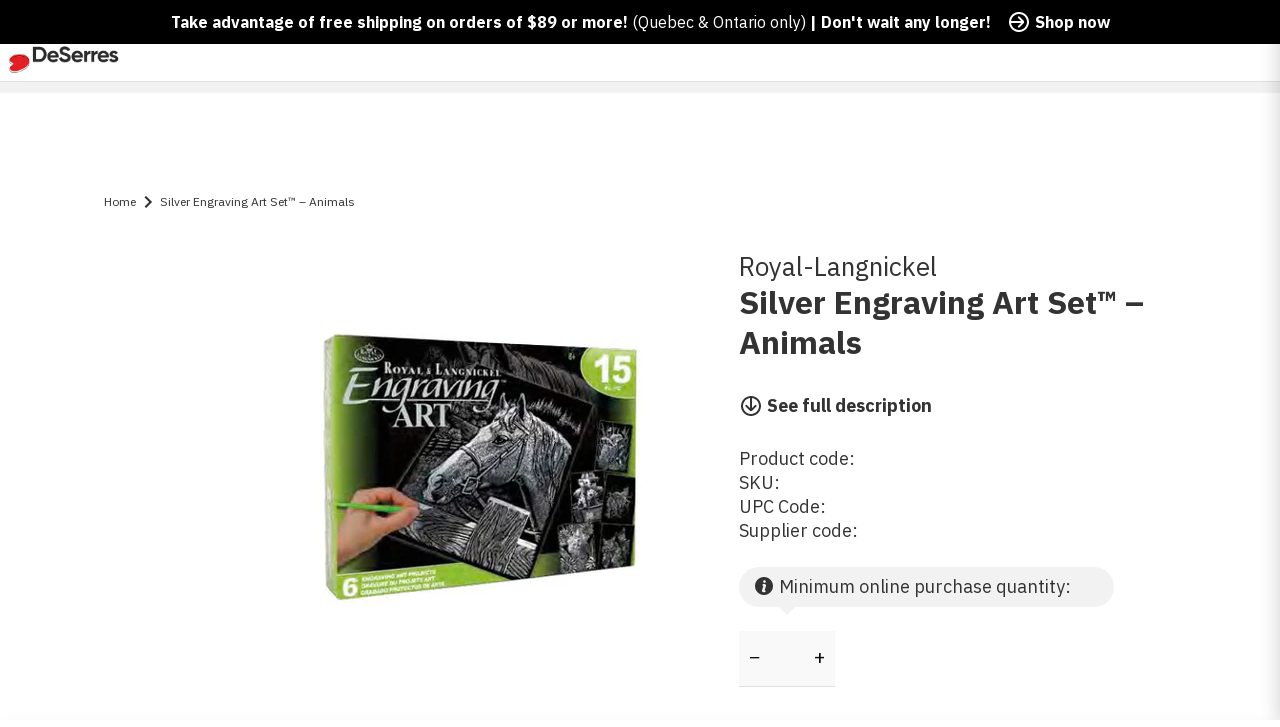

--- FILE ---
content_type: text/html
request_url: https://caimgs.s3-ca-central-1.amazonaws.com/pre-rendered/a3238c1948a4ffcc806529b69dc36b9c9fda44d35cb60493d92ff2523553f7c4.html
body_size: 7690
content:
<!DOCTYPE html>
<html lang="en" xmlns:e="editor:elements" xmlns:carma="editor:functions"><head><meta charset="utf-8" /><meta http-equiv="X-UA-Compatible" content="IE=edge" /><meta name="viewport" content="width=device-width, initial-scale=1" /><meta name="robots" content="noindex" /><!-- The above 3 meta tags *must* come first in the head; any other head content must come *after* these tags --><title>Abonnement &agrave; l'infolettre [EN]</title><!-- Bootstrap --><!-- Latest compiled and minified CSS --><link rel="stylesheet" href="https://maxcdn.bootstrapcdn.com/bootstrap/3.3.7/css/bootstrap.min.css" integrity="sha384-BVYiiSIFeK1dGmJRAkycuHAHRg32OmUcww7on3RYdg4Va+PmSTsz/K68vbdEjh4u" crossorigin="anonymous" /><!-- Basic theme --><link rel="stylesheet" href="https://carma-dev.s3.amazonaws.com/Templates/CMH-mallar/css/basictheme.css" /><link rel="stylesheet" href="https://maxcdn.bootstrapcdn.com/font-awesome/4.2.0/css/font-awesome.min.css" /><!-- HTML5 shim and Respond.js for IE8 support of HTML5 elements and media queries --><!-- WARNING: Respond.js doesn't work if you view the page via file:// --><!--[if lt IE 9]><script src="https://oss.maxcdn.com/html5shiv/3.7.3/html5shiv.min.js"></script><script src="https://oss.maxcdn.com/respond/1.4.2/respond.min.js"></script><![endif]--><link rel="stylesheet" type="text/css" href="https://d18h4zkkfof1if.cloudfront.net/themes/bootstrap/v3/cosmo.css" /><script src="https://cdnjs.cloudflare.com/ajax/libs/underscore.js/1.8.3/underscore-min.js" type="text/javascript"></script><script src="https://code.jquery.com/jquery-2.2.0.min.js" type="text/javascript"></script><script src="https://maxcdn.bootstrapcdn.com/bootstrap/3.3.7/js/bootstrap.min.js" integrity="sha384-Tc5IQib027qvyjSMfHjOMaLkfuWVxZxUPnCJA7l2mCWNIpG9mGCD8wGNIcPD7Txa" crossorigin="anonymous"></script><style>.col-md-12{text-align: center !important;} /*.parsley-custom-error-message {color:#ffffff !important;}*/</style><style>/*label{color:#ffffff !important;}*/
.filled {text-align:center !important;}

</style><link rel="stylesheet" type="text/css" href="https://carma-scripts-cf.s3.amazonaws.com/forms.css" /><style>
 
  body {
  background-color:#ffffff;
  color:#121212;
  font-family:Tahoma, sans-serif;
  font-size:14px;
  font-weight:normal;
  text-align:left;
  }

  #content, section
  {
  background-color:#ffffff;
  color:#121212;
  }

  #top,header,#header
  {
  background-color:#f0f0f0;
  color:#555555;
  font-family:Tahoma, sans-serif;
  font-size:10px;
  font-weight:normal;
  text-align:right;
  }

  #bottom,footer,#footer
  {
  background-color:#f0f0f0;
  color:#555555;
  font-family:Tahoma, sans-serif;
  font-size:11px;
  font-weight:normal;
  text-align:right;
  }


 a:not(.btn){
  color:#0d718b;
  font-family:Tahoma, sans-serif;
  font-size:14px;
  font-weight:bold;
  text-decoration:none;
  text-align:left;
  }

  #content a:not(.btn)
  {
  color:#0d718b;
  font-family:Tahoma, sans-serif;
  font-size:14px;
  font-weight:bold;
  text-decoration:none;
  text-align:left;
  }

  #top a:not(.btn),header a:not(.btn),#header a:not(.btn)
  {
  color:#0d718b;
  font-family:Tahoma, sans-serif;
  font-size:10px;
  font-weight:normal;
  text-decoration:none;
  text-align:right;
  }
  #bottom a:not(.btn),footer a:not(.btn),#footer a:not(.btn)
  {
  color:#0d718b;
  font-family:Tahoma, sans-serif;
  font-size:10px;
  font-weight:bold;
  text-decoration:none;
  text-align:right;
  }

  a.button1
  {
  color:#ffffff;
  font-family: Tahoma, sans-serif;
  font-size: 16px;
  font-weight:normal;
  background-color:#0D718B;
  border-color:#0D718B #0D718B #0D718B #0D718B;
  border-width:2px 2px 2px 2px;
  border-radius:2px;
  }

  a.button2
  {
  color:#0D718B;
  font-family: Tahoma, sans-serif;
  font-size: 16px;
  font-weight:normal;
  background-color:#fff07c;
  border-color:#fff07c #fff07c #fff07c #fff07c;
  border-width:2px 2px 2px 2px;
  border-radius:2px;
  }


  .btn-submit {
  color:#ffffff;
  font-family: Tahoma, sans-serif;
  font-size: 16px;
  font-weight:normal;
  background-color:#0D718B;
  border-color:#0D718B #0D718B #0D718B #0D718B;
  border-width:2px 2px 2px 2px;
  border-radius:2px;

  }


  </style><link rel="stylesheet" type="text/css" href="" /><style type="text/css">
  @media only screen and (max-width: 1024px) {
  .xc-embed-iframe { width: 100% !important; }
  .xc-embed-video, video  { 
  width: 100%  !important;
  height: auto !important;
  }
  }
  body>br:first-of-type {display:none !important;} body>img:first-of-type {height:0px !important;float:right;}

  </style>
  <style>.parsley-custom-error-message { color: #ff0039 }</style>
  </head><body>
<img border="0" width="1" height="1" src="https://e.diffusion.deserres.ca/mail/mos/2147483647/e74335fd4c0a5b73fbb7b4e9c388856083a7b5b4.gif" /><br />
<form class="microsite-form" method="POST" action="https://e.diffusion.deserres.ca/mail/microsites/form/2413/1/pSEPJV" id="content-form"><section><div class="container" style="padding-top:20px;background-color:#ffffff;"><div class="row"><div class="col-md-12"><h1 style="text-align:center;margin-bottom:20px;"><b><font color="#000000">
  
  Sign up for our Newsletter</font></b></h1><h4 style="text-align:center;"><font color="#000000">To receive our newsletters filled with inspiring ideas, trendy products, and all the essentials for your creative projects.</font></h4></div></div></div><div class="container" style="padding-top:10px;padding-bottom:20px;background-color:#ffffff;"><div class="row"><div class="col-md-3"></div><div class="col-md-3"><input class="form-control" id="X1722aec" data-property="firstName" data-value="" placeholder="First name" data-parsley-error-message="Required" required="required" type="text" /></div><div class="col-md-3"><input class="form-control" id="X69a3bcd" data-property="emailAddress" data-value="" placeholder="Email address" data-parsley-error-message="Required" data-parsley-type="email" required="required" type="text" /></div><div class="col-md-3"></div></div></div><div class="container" style="background-color:#ffffff;"><div class="row form-group"><div class="col-md-12"><label style="text-align:center;"><input id="X5feac97" data-property="optInInfolettre" data-value="" placeholder="" data-parsley-error-message="Required" required="required" name="IDoptInInfolettre" type="checkbox" value="1" /> By submitting this form, you agree to receive email marketing messages from DeSerres Inc. at the submitted email address. You can withdraw your consent at any time by following the unsubscribe instructions in any email we send to you.</label></div></div></div><div class="container" style="background-color:#ffffff;"><div class="row form-group"><div class="col-md-12"><input class="btn btn-submit form-success-hidden" style="text-align:center;border-style:solid;border-top-color:#828282;border-right-color:#828282;border-bottom-color:#828282;border-left-color:#828282;background-color:#828282;" id="Xd8a6eaf" value="Subscribe" type="submit" /></div></div></div><div class="container" style="padding-top:20px;padding-bottom:20px;"><div class="row"><div class="col-md-12"></div></div></div></section></form><script src="https://cdnjs.cloudflare.com/ajax/libs/parsley.js/2.2.0/parsley.min.js" type="text/javascript"></script><script src="https://carma-scripts-cf.s3.amazonaws.com/microsites-1.1.js" type="text/javascript"></script><script type="text/javascript">

  $(function () {
  var mode = "run";
  if ( "https://e.diffusion.deserres.ca/mail/microsites/form/2413/1/pSEPJV" !== "" ){ mode = 'run-external'; }
  var form = new MicrositeForm($, "e74335fd4c0a5b73fbb7b4e9c388856083a7b5b42147483647", mode);
  form.run();
  });
  </script></body>
</html>

--- FILE ---
content_type: text/css
request_url: https://www.deserres.ca/cdn/shop/t/1639/assets/layout.theme.bundle.0e9c7.css?v=165722811354290123521767879693
body_size: 22987
content:
.alert-banner{background-color:var(--alert-color);color:var(--alert-text-color);position:relative;text-align:center}@media(min-width:75em){.alert-banner--countdown{text-align:left}}.alert-banner--countdown p{margin-bottom:0}.alert-banner__wrapper{padding:1rem 2.5rem}.alert-banner--countdown .alert-banner__wrapper{padding-bottom:.75rem;padding-top:.75rem}@media(min-width:75em){.alert-banner--countdown .alert-banner__wrapper{align-items:center;display:flex;margin:auto;max-width:80rem;padding:1.1875rem 1.5rem}}.alert-banner__close{fill:var(--alert-fill);position:absolute;right:0;top:0}.alert-banner__close:hover{cursor:pointer}.alert-banner__close path,.alert-banner__close svg{fill:inherit}.alert-banner__excerpt{font-family:inherit;font-size:1.25rem;font-weight:400;line-height:1.2;margin:0 0 .5rem;word-break:break-word}@media(max-width:74.99em){.alert-banner--countdown .alert-banner__excerpt{font-size:.875rem;line-height:1.4285714286}}@media(min-width:75em){.alert-banner--countdown .alert-banner__excerpt{flex-grow:1}}.alert-banner__title{font-family:inherit;font-size:1.375rem;font-weight:700;line-height:1.0909090909;margin:0 0 1rem;word-break:break-word}.alert-banner--countdown .alert-banner__title{font-size:1.25rem;font-weight:700;line-height:1.2;word-break:normal}@media(max-width:74.99em){.alert-banner--countdown .alert-banner__title{margin-bottom:.25rem}}@media(min-width:75em){.alert-banner--countdown .alert-banner__title{font-size:1.875rem;line-height:1.1333333333;margin-right:40px}}.alert-banner__button{margin:0 .75rem .5rem;padding:.5rem 1rem}.alert-banner--countdown .alert-banner__button:hover{color:var(--alert-text-color)}.alert-banner__countdown-timer{font-family:inherit;font-size:1.25rem;font-weight:400;font-weight:700;line-height:1.2;margin:0}@media(max-width:74.99em){.alert-banner__countdown-timer{font-size:.875rem;line-height:1.4285714286;margin-bottom:8px!important}}@media(min-width:75em){.alert-banner__countdown-timer{margin-right:32px}}.modal{height:100%;left:0;opacity:0;position:fixed;top:0;transition:all .2s ease;visibility:hidden;width:100%;z-index:15}.modal.is-active{opacity:1;visibility:visible}.modal__zoom{height:100%;width:100%}.modal__zoom:before{background-color:currentcolor;content:"";display:inline-block;height:2rem;-webkit-mask-image:url("data:image/svg+xml;charset=utf-8,%3Csvg xmlns='http://www.w3.org/2000/svg' width='32' height='32' fill='none'%3E%3Cpath fill='%23333' d='M20.667 18.667h-1.054l-.373-.36a8.628 8.628 0 0 0 2.093-5.64A8.666 8.666 0 0 0 12.667 4 8.666 8.666 0 0 0 4 12.667a8.666 8.666 0 0 0 8.667 8.666c2.146 0 4.12-.786 5.64-2.093l.36.373v1.054l5.672 5.66a1.406 1.406 0 0 0 1.989-1.988l-5.661-5.672Zm-8 0c-3.32 0-6-2.68-6-6s2.68-6 6-6 6 2.68 6 6-2.68 6-6 6Z'/%3E%3Cpath fill='%23333' d='M16 13.333h-2.667V16H12v-2.667H9.333V12H12V9.333h1.333V12H16v1.333Z'/%3E%3C/svg%3E");mask-image:url("data:image/svg+xml;charset=utf-8,%3Csvg xmlns='http://www.w3.org/2000/svg' width='32' height='32' fill='none'%3E%3Cpath fill='%23333' d='M20.667 18.667h-1.054l-.373-.36a8.628 8.628 0 0 0 2.093-5.64A8.666 8.666 0 0 0 12.667 4 8.666 8.666 0 0 0 4 12.667a8.666 8.666 0 0 0 8.667 8.666c2.146 0 4.12-.786 5.64-2.093l.36.373v1.054l5.672 5.66a1.406 1.406 0 0 0 1.989-1.988l-5.661-5.672Zm-8 0c-3.32 0-6-2.68-6-6s2.68-6 6-6 6 2.68 6 6-2.68 6-6 6Z'/%3E%3Cpath fill='%23333' d='M16 13.333h-2.667V16H12v-2.667H9.333V12H12V9.333h1.333V12H16v1.333Z'/%3E%3C/svg%3E");-webkit-mask-size:100%;mask-size:100%;width:2rem}.modal__overlay{height:100%;position:absolute;width:100%}.modal--gallery .modal__overlay{background-color:#fff}.modal--address .modal__overlay,.modal--card-activation .modal__overlay,.modal--find-in-store .modal__overlay,.modal--login-prompt .modal__overlay,.modal--member-address .modal__overlay,.modal--newsletter .modal__overlay,.modal--type .modal__overlay{background-color:#00000059}.modal-container{position:relative}.modal__open-button{background:#fff;height:2rem;position:relative;width:2rem;z-index:1}.modal__open-button:hover{cursor:pointer}.modal-container--gallery .modal__open-button{bottom:2.5rem;display:none;left:0;position:absolute}@media(min-width:60em){.modal-container--gallery .modal__open-button{align-items:flex-end;bottom:-1px;display:flex}}.modal__close-button{cursor:pointer;position:absolute;right:1.5rem;top:1.5rem;-webkit-user-select:none;user-select:none;z-index:15}.modal__close-button:hover{animation:button-icon-growth .75s ease-out}.modal--card-activation .modal__close-button{right:2.5rem;top:2.5rem}@media(min-width:45em){.modal--card-activation .modal__close-button{right:3.5rem;top:3.5rem}}.modal__content{background-color:#fff;margin:auto;max-width:66.5rem;overflow:auto;padding:4rem 0 6rem;position:relative}.modal--address .modal__content,.modal--find-in-store .modal__content,.modal--member-address .modal__content,.modal--newsletter .modal__content,.modal--type .modal__content{margin-top:2.5rem;padding:2.5rem 1.5rem 0;width:90%}@media(min-width:60em){.modal--address .modal__content,.modal--find-in-store .modal__content,.modal--member-address .modal__content,.modal--newsletter .modal__content,.modal--type .modal__content{padding:4rem 7rem 0}}.modal--find-in-store .modal__content{max-width:69.5rem;padding:2.5rem 0}@media(min-width:60em){.modal--find-in-store .modal__content{height:90%}}@media(max-width:59.99em){.modal--find-in-store .modal__content{height:100%;margin-top:0;width:100%}}.modal--address .modal__content{height:90%}.modal--type .modal__content{left:50%;margin:0;padding:4rem 1.5rem;position:absolute;top:50%;transform:translate(-50%,-50%)}@media(min-width:60em){.modal--type .modal__content{padding:4rem 7rem}}.modal--card-activation .modal__content{background:#f2f2f2;height:100%;overflow:hidden;padding:1.5rem;width:100%}@media(min-width:45em){.modal--card-activation .modal__content{height:auto;max-width:725px}}.modal--login-prompt .modal__content{max-width:480px;padding:1.5rem;top:50%;transform:translateY(-50%)}.modal--newsletter .modal__content{padding-top:72px}.modal .modal-content__inner-container{background-color:#fff;height:100%;overflow-x:hidden;overflow-y:auto;padding:3rem 1.5rem;width:100%}@media(min-width:45em){.modal .modal-content__inner-container{padding:2rem 5rem}}.modal.modal--card-activation{display:flex}@media(min-width:45em){.modal--find-in-store .modal-content__inner-container{padding-left:4rem;padding-right:4rem}}.expandable-item{border-bottom:1px solid #e0e0e0;border-top:1px solid #e0e0e0;transition:padding .2s ease-in-out}.expandable-item+.expandable-item{border-top:none}.expandable-item.is-expanded{padding-bottom:1.5rem}.expandable-item--light,.expandable-item--light .expandable-item__header,.expandable-item--light .expandable-item__icon--expanded{color:#fff}.expandable-item__button{align-items:flex-start;cursor:pointer;display:flex;flex-direction:row;padding-bottom:1rem;padding-top:1rem;width:100%}.expandable-item__header{flex-grow:1;padding-right:1rem;text-align:left}.is-expanded .expandable-item__header{display:none;font-weight:700}.expandable-item__header--expanded{display:none}.is-expanded .expandable-item__header--expanded{display:initial}.expandable-item__icon{display:block;flex-shrink:0;line-height:24px}.expandable-item__icon:before{background-color:currentcolor;content:"";display:inline-block;height:1.25rem;-webkit-mask-image:url("data:image/svg+xml;charset=utf-8,%3Csvg xmlns='http://www.w3.org/2000/svg' width='20' height='20' fill='none'%3E%3Cpath fill='%23BDBDBD' d='M11 5H9v4H5v2h4v4h2v-4h4V9h-4V5Zm-1-5C4.475 0 0 4.475 0 10s4.475 10 10 10 10-4.475 10-10S15.525 0 10 0Zm0 18c-4.41 0-8-3.59-8-8s3.59-8 8-8 8 3.59 8 8-3.59 8-8 8Z'/%3E%3C/svg%3E");mask-image:url("data:image/svg+xml;charset=utf-8,%3Csvg xmlns='http://www.w3.org/2000/svg' width='20' height='20' fill='none'%3E%3Cpath fill='%23BDBDBD' d='M11 5H9v4H5v2h4v4h2v-4h4V9h-4V5Zm-1-5C4.475 0 0 4.475 0 10s4.475 10 10 10 10-4.475 10-10S15.525 0 10 0Zm0 18c-4.41 0-8-3.59-8-8s3.59-8 8-8 8 3.59 8 8-3.59 8-8 8Z'/%3E%3C/svg%3E");-webkit-mask-size:100%;mask-size:100%;width:1.25rem}.expandable-item__icon--expanded,.is-expanded .expandable-item__icon{display:none}.expandable-item__icon--expanded:before{background-color:currentcolor;content:"";display:inline-block;height:1.25rem;-webkit-mask-image:url("data:image/svg+xml;charset=utf-8,%3Csvg xmlns='http://www.w3.org/2000/svg' width='20' height='20' fill='none'%3E%3Cpath fill='%23000' d='M5 9v2h10V9H5Zm5-9C4.475 0 0 4.475 0 10s4.475 10 10 10 10-4.475 10-10S15.525 0 10 0Zm0 18c-4.41 0-8-3.59-8-8s3.59-8 8-8 8 3.59 8 8-3.59 8-8 8Z'/%3E%3C/svg%3E");mask-image:url("data:image/svg+xml;charset=utf-8,%3Csvg xmlns='http://www.w3.org/2000/svg' width='20' height='20' fill='none'%3E%3Cpath fill='%23000' d='M5 9v2h10V9H5Zm5-9C4.475 0 0 4.475 0 10s4.475 10 10 10 10-4.475 10-10S15.525 0 10 0Zm0 18c-4.41 0-8-3.59-8-8s3.59-8 8-8 8 3.59 8 8-3.59 8-8 8Z'/%3E%3C/svg%3E");-webkit-mask-size:100%;mask-size:100%;width:1.25rem}.is-expanded .expandable-item__icon--expanded{display:initial}.expandable-item__content{height:auto;max-height:0;overflow:hidden;transition:max-height .2s ease-in-out}.is-expanded .expandable-item__content{max-height:var(--max-height)}@media(max-width:59.99em){.expandable-item--mobile{border-bottom:1px solid #e0e0e0;border-top:1px solid #e0e0e0;transition:padding .2s ease-in-out}.expandable-item--mobile+.expandable-item--mobile{border-top:none}.expandable-item--mobile.is-expanded{padding-bottom:1.5rem}.expandable-item--mobile--light,.expandable-item--mobile--light .expandable-item--mobile__header,.expandable-item--mobile--light .expandable-item--mobile__icon--expanded{color:#fff}.expandable-item--mobile__button{align-items:flex-start;cursor:pointer;display:flex;flex-direction:row;padding-bottom:1rem;padding-top:1rem;width:100%}.expandable-item--mobile__header{flex-grow:1;padding-right:1rem;text-align:left}.is-expanded .expandable-item--mobile__header{display:none;font-weight:700}.expandable-item--mobile__header--expanded{display:none}.is-expanded .expandable-item--mobile__header--expanded{display:initial}.expandable-item--mobile__icon{display:block;flex-shrink:0;line-height:24px}.expandable-item--mobile__icon:before{background-color:currentcolor;content:"";display:inline-block;height:1.25rem;-webkit-mask-image:url("data:image/svg+xml;charset=utf-8,%3Csvg xmlns='http://www.w3.org/2000/svg' width='20' height='20' fill='none'%3E%3Cpath fill='%23BDBDBD' d='M11 5H9v4H5v2h4v4h2v-4h4V9h-4V5Zm-1-5C4.475 0 0 4.475 0 10s4.475 10 10 10 10-4.475 10-10S15.525 0 10 0Zm0 18c-4.41 0-8-3.59-8-8s3.59-8 8-8 8 3.59 8 8-3.59 8-8 8Z'/%3E%3C/svg%3E");mask-image:url("data:image/svg+xml;charset=utf-8,%3Csvg xmlns='http://www.w3.org/2000/svg' width='20' height='20' fill='none'%3E%3Cpath fill='%23BDBDBD' d='M11 5H9v4H5v2h4v4h2v-4h4V9h-4V5Zm-1-5C4.475 0 0 4.475 0 10s4.475 10 10 10 10-4.475 10-10S15.525 0 10 0Zm0 18c-4.41 0-8-3.59-8-8s3.59-8 8-8 8 3.59 8 8-3.59 8-8 8Z'/%3E%3C/svg%3E");-webkit-mask-size:100%;mask-size:100%;width:1.25rem}.expandable-item--mobile__icon--expanded,.is-expanded .expandable-item--mobile__icon{display:none}.expandable-item--mobile__icon--expanded:before{background-color:currentcolor;content:"";display:inline-block;height:1.25rem;-webkit-mask-image:url("data:image/svg+xml;charset=utf-8,%3Csvg xmlns='http://www.w3.org/2000/svg' width='20' height='20' fill='none'%3E%3Cpath fill='%23000' d='M5 9v2h10V9H5Zm5-9C4.475 0 0 4.475 0 10s4.475 10 10 10 10-4.475 10-10S15.525 0 10 0Zm0 18c-4.41 0-8-3.59-8-8s3.59-8 8-8 8 3.59 8 8-3.59 8-8 8Z'/%3E%3C/svg%3E");mask-image:url("data:image/svg+xml;charset=utf-8,%3Csvg xmlns='http://www.w3.org/2000/svg' width='20' height='20' fill='none'%3E%3Cpath fill='%23000' d='M5 9v2h10V9H5Zm5-9C4.475 0 0 4.475 0 10s4.475 10 10 10 10-4.475 10-10S15.525 0 10 0Zm0 18c-4.41 0-8-3.59-8-8s3.59-8 8-8 8 3.59 8 8-3.59 8-8 8Z'/%3E%3C/svg%3E");-webkit-mask-size:100%;mask-size:100%;width:1.25rem}.is-expanded .expandable-item--mobile__icon--expanded{display:initial}.expandable-item--mobile__content{height:auto;max-height:0;overflow:hidden;transition:max-height .2s ease-in-out}.is-expanded .expandable-item--mobile__content{max-height:var(--max-height)}}@media(min-width:60em){.expandable-item--mobile__button{display:contents;pointer-events:none;text-align:inherit}.expandable-item--mobile__content{display:contents}.expandable-item--mobile__header--expanded,.expandable-item--mobile__icon{display:none}.is-expanded .expandable-item--mobile__header--expanded{display:initial}}@media(max-width:59.99em){.expandable-item--desktop__button{display:contents;pointer-events:none;text-align:inherit}.expandable-item--desktop__content{display:contents}.expandable-item--desktop__header--expanded,.expandable-item--desktop__icon{display:none}.is-expanded .expandable-item--desktop__header--expanded{display:initial}}@media(min-width:60em){.expandable-item--desktop{border-bottom:1px solid #e0e0e0;border-top:1px solid #e0e0e0;transition:padding .2s ease-in-out}.expandable-item--desktop+.expandable-item--desktop{border-top:none}.expandable-item--desktop.is-expanded{padding-bottom:1.5rem}.expandable-item--desktop--light,.expandable-item--desktop--light .expandable-item--desktop__header,.expandable-item--desktop--light .expandable-item--desktop__icon--expanded{color:#fff}.expandable-item--desktop__button{align-items:flex-start;cursor:pointer;display:flex;flex-direction:row;padding-bottom:1rem;padding-top:1rem;width:100%}.expandable-item--desktop__header{flex-grow:1;padding-right:1rem;text-align:left}.is-expanded .expandable-item--desktop__header{display:none;font-weight:700}.expandable-item--desktop__header--expanded{display:none}.is-expanded .expandable-item--desktop__header--expanded{display:initial}.expandable-item--desktop__icon{display:block;flex-shrink:0;line-height:24px}.expandable-item--desktop__icon:before{background-color:currentcolor;content:"";display:inline-block;height:1.25rem;-webkit-mask-image:url("data:image/svg+xml;charset=utf-8,%3Csvg xmlns='http://www.w3.org/2000/svg' width='20' height='20' fill='none'%3E%3Cpath fill='%23BDBDBD' d='M11 5H9v4H5v2h4v4h2v-4h4V9h-4V5Zm-1-5C4.475 0 0 4.475 0 10s4.475 10 10 10 10-4.475 10-10S15.525 0 10 0Zm0 18c-4.41 0-8-3.59-8-8s3.59-8 8-8 8 3.59 8 8-3.59 8-8 8Z'/%3E%3C/svg%3E");mask-image:url("data:image/svg+xml;charset=utf-8,%3Csvg xmlns='http://www.w3.org/2000/svg' width='20' height='20' fill='none'%3E%3Cpath fill='%23BDBDBD' d='M11 5H9v4H5v2h4v4h2v-4h4V9h-4V5Zm-1-5C4.475 0 0 4.475 0 10s4.475 10 10 10 10-4.475 10-10S15.525 0 10 0Zm0 18c-4.41 0-8-3.59-8-8s3.59-8 8-8 8 3.59 8 8-3.59 8-8 8Z'/%3E%3C/svg%3E");-webkit-mask-size:100%;mask-size:100%;width:1.25rem}.expandable-item--desktop__icon--expanded,.is-expanded .expandable-item--desktop__icon{display:none}.expandable-item--desktop__icon--expanded:before{background-color:currentcolor;content:"";display:inline-block;height:1.25rem;-webkit-mask-image:url("data:image/svg+xml;charset=utf-8,%3Csvg xmlns='http://www.w3.org/2000/svg' width='20' height='20' fill='none'%3E%3Cpath fill='%23000' d='M5 9v2h10V9H5Zm5-9C4.475 0 0 4.475 0 10s4.475 10 10 10 10-4.475 10-10S15.525 0 10 0Zm0 18c-4.41 0-8-3.59-8-8s3.59-8 8-8 8 3.59 8 8-3.59 8-8 8Z'/%3E%3C/svg%3E");mask-image:url("data:image/svg+xml;charset=utf-8,%3Csvg xmlns='http://www.w3.org/2000/svg' width='20' height='20' fill='none'%3E%3Cpath fill='%23000' d='M5 9v2h10V9H5Zm5-9C4.475 0 0 4.475 0 10s4.475 10 10 10 10-4.475 10-10S15.525 0 10 0Zm0 18c-4.41 0-8-3.59-8-8s3.59-8 8-8 8 3.59 8 8-3.59 8-8 8Z'/%3E%3C/svg%3E");-webkit-mask-size:100%;mask-size:100%;width:1.25rem}.is-expanded .expandable-item--desktop__icon--expanded{display:initial}.expandable-item--desktop__content{height:auto;max-height:0;overflow:hidden;transition:max-height .2s ease-in-out}.is-expanded .expandable-item--desktop__content{max-height:var(--max-height)}}.line-item{border-top:1px solid #e0e0e0;display:flex;flex-wrap:wrap;padding:.5rem 1.5rem 1rem 1rem}.line-item .price__label{clip:rect(0 0 0 0);border:0;height:1px;margin:-1px;overflow:hidden;padding:0;position:absolute;white-space:nowrap;width:1px}@media(min-width:45em){.cart .line-item{padding-left:0;padding-right:0}}.line-item__td{border:none;padding:0}.line-item__image{margin-right:1rem;width:4.5rem}@media(min-width:45em){.line-item__image{width:7.5rem}}.cart-flyout .line-item__image{width:4.5rem}.cart .line-item__image{margin-left:auto;margin-right:auto}.line-item__info{display:flex;flex:1;flex-direction:column;padding-right:.5rem;padding-top:0}@media(min-width:45em){.cart-flyout .line-item__info{width:9rem}}.cart .line-item__info{max-width:10rem}.line-item__vendor{font-size:.75rem;line-height:1.3333333333}.line-item__title{font-size:.875rem;font-weight:700;line-height:1.1428571429;margin-top:.25rem;-webkit-text-decoration:none;text-decoration:none}.line-item__option{color:#828282}.line-item__option,.line-item__remove{font-size:.75rem;line-height:1.3333333333}.line-item__remove{align-items:center;display:flex;margin-top:auto;-webkit-text-decoration:none;text-decoration:none;transform:translateY(.25rem)}.line-item__remove-wrapper{display:flex}.line-item__remove:hover .line-item__remove-icon{animation:button-icon-growth .75s ease-out}.line-item__remove-icon{height:2.5rem;margin-left:-.5rem;width:2.5rem}.line-item__remove-icon path{fill:#333}.line-item__options{list-style:none;margin:0;padding:0}.line-item__price,.line-item__quantity,.line-item__total{font-family:inherit;font-size:1.25rem;font-weight:400;line-height:1.2;margin:0}@media(min-width:45em){.line-item__price{text-align:right;width:15%}}.line-item__prices{display:flex;flex-direction:column}.line-item__quantity{margin-top:auto;text-align:center}.line-item__quantity label{clip:rect(0 0 0 0);border:0;height:1px;margin:-1px;overflow:hidden;padding:0;position:absolute;white-space:nowrap;width:1px}.line-item__quantity input{margin:auto}.line-item__total{align-items:flex-end;display:flex;flex-direction:column;max-width:5rem;text-align:right}@media(min-width:45em){.line-item__total{margin-left:auto}}.cart .line-item__total{margin-right:auto;max-width:6rem}.line-item__min-quantity{margin-top:1rem;width:100%}.line-item__min-quantity-label{color:#828282;font-size:.75rem;line-height:1.3333333333;text-align:right}.line-item__min-quantity-label:before{background-color:currentcolor;content:"";display:inline-block;height:.625rem;margin-right:.25rem;-webkit-mask-image:url("data:image/svg+xml;charset=utf-8,%3Csvg xmlns='http://www.w3.org/2000/svg' width='12' height='10' fill='none'%3E%3Cpath fill='%23000' d='m3.293 9.707-3-3a1 1 0 1 1 1.414-1.414l2.236 2.236 6.298-7.18a1 1 0 0 1 1.518 1.3l-7 8a1 1 0 0 1-1.466.058Z'/%3E%3C/svg%3E");mask-image:url("data:image/svg+xml;charset=utf-8,%3Csvg xmlns='http://www.w3.org/2000/svg' width='12' height='10' fill='none'%3E%3Cpath fill='%23000' d='m3.293 9.707-3-3a1 1 0 1 1 1.414-1.414l2.236 2.236 6.298-7.18a1 1 0 0 1 1.518 1.3l-7 8a1 1 0 0 1-1.466.058Z'/%3E%3C/svg%3E");-webkit-mask-size:100%;mask-size:100%;width:.75rem}.line-item__properties{display:none}.b2b-form,.points-redemption{display:flex;flex-direction:column;padding:1rem 1.5rem}.b2b-form .form__field-wrapper,.points-redemption .form__field-wrapper{margin-top:0}.b2b-form__success,.points-redemption__success{color:#1e8763;font-size:.75rem;line-height:1.3333333333}@media(min-width:60em){.b2b-form__success,.points-redemption__success{margin-top:1rem}}.b2b-form__toggle,.points-redemption__toggle{clip:rect(0 0 0 0);border:0;height:1px;margin:-1px;overflow:hidden;padding:0;position:absolute;white-space:nowrap;width:1px}.b2b-form__label,.points-redemption__label{display:flex}.b2b-form__button.button,.points-redemption__button.button{padding-bottom:0;padding-top:0}.points-redemption__label .checkbox-container{padding-top:2px}.points-redemption__balance{font-size:.875rem;line-height:1.7142857143;margin:0 0 1.5rem}.points-redemption__balance:last-child{margin-bottom:0}.points-redemption__field{display:flex;margin-top:2rem}.points-redemption__minimum{color:#828282;font-size:13px;margin-top:-1.25rem}.point-redemption{max-width:25rem}.point-redemption__title{margin-bottom:1rem;margin-top:1rem}.shipping-calculator{display:flex;font-size:1rem;justify-content:space-between;line-height:1.5;width:100%}.shipping-calculator__message{color:#b12a0b;font-weight:700}.shipping-notice{color:#828282;display:flex;font-size:1rem;font-weight:700;line-height:1.5;margin-bottom:.5rem}.shipping-notice__left,.shipping-notice__right{align-items:flex-start;display:flex}.shipping-notice__left{padding-right:.5rem}.shipping-notice__right{border-left:1px solid #e0e0e0;padding-left:.5rem}.shipping-notice__button{background:#0000;color:inherit;cursor:pointer;font:inherit;text-align:left;-webkit-text-decoration:underline;text-decoration:underline;-webkit-text-decoration:none;text-decoration:none}.shipping-notice__button:hover{color:inherit;text-decoration-color:#b12a0b}.shipping-notice__button:focus{outline:none}.shipping-notice__button:focus:not(:hover){text-decoration-color:#828282;text-decoration-thickness:4px}.shipping-notice__svg{margin-right:.25rem;min-width:1.25rem}.shipping-notice__left .shipping-notice__svg{margin-top:.25rem}.shipping-notice .loading{margin:.5rem auto}.shipping-notice .loading:before{height:1.5rem;width:1.5rem}.cart-flyout{background-color:#fff;box-shadow:0 4px 20px #0000001a;height:100%;overflow-x:hidden;overflow-y:auto;overflow:hidden auto;position:fixed;right:0;top:0;transform:translateX(100%);transition:transform .6s;width:100%;z-index:18}@media(min-width:30em){.cart-flyout{max-width:23.75rem}}.cart-flyout.is-active{transform:translateX(0)}.cart-flyout__contents{display:flex;flex-direction:column;min-height:100vh}.cart-flyout__header{align-items:center;background-color:#f9f9f9;display:flex;max-height:3rem;padding:.5rem;position:sticky;top:0;z-index:13}.cart-flyout__body{flex:1}.cart-flyout__body--empty{padding:.5rem}.cart-flyout__footer{background:#fff;bottom:0;box-shadow:0 4px 20px #00000026;padding:1rem;position:sticky;width:100%}.cart-flyout__title{font-size:.875rem;font-weight:700;line-height:1.1428571429;margin:0 .25rem 0 .5rem}.cart-flyout__infos{display:flex;flex-direction:column;font-size:1rem;line-height:1.5;padding:1rem}.cart-flyout__close{cursor:pointer;margin-right:auto;-webkit-user-select:none;user-select:none}.cart-flyout__close:hover{animation:button-icon-growth .75s ease-out}.cart-flyout__icon:before{background-color:currentcolor;content:"";display:inline-block;height:1.25rem;-webkit-mask-image:url("data:image/svg+xml;charset=utf-8,%3Csvg xmlns='http://www.w3.org/2000/svg' width='24' height='24' fill='none'%3E%3Cpath fill='%23333' fill-rule='evenodd' d='M2 4h.874l3.742 7.705-1.341 2.281C4.49 15.319 5.452 17 6.998 17H17.75a1 1 0 1 0 0-2H6.998l1.177-2h7.245a2 2 0 0 0 1.736-1.008l2.857-5C20.775 5.66 19.813 4 18.277 4H5.097l-.424-.874A2 2 0 0 0 2.874 2H2a1 1 0 1 0 0 2Zm4.069 2 2.346 4.831c.027.056.052.112.073.169h6.932l2.857-5H6.069ZM9 20a2 2 0 1 1-4 0 2 2 0 0 1 4 0Zm8 2a2 2 0 1 0 0-4 2 2 0 0 0 0 4Z' clip-rule='evenodd'/%3E%3C/svg%3E");mask-image:url("data:image/svg+xml;charset=utf-8,%3Csvg xmlns='http://www.w3.org/2000/svg' width='24' height='24' fill='none'%3E%3Cpath fill='%23333' fill-rule='evenodd' d='M2 4h.874l3.742 7.705-1.341 2.281C4.49 15.319 5.452 17 6.998 17H17.75a1 1 0 1 0 0-2H6.998l1.177-2h7.245a2 2 0 0 0 1.736-1.008l2.857-5C20.775 5.66 19.813 4 18.277 4H5.097l-.424-.874A2 2 0 0 0 2.874 2H2a1 1 0 1 0 0 2Zm4.069 2 2.346 4.831c.027.056.052.112.073.169h6.932l2.857-5H6.069ZM9 20a2 2 0 1 1-4 0 2 2 0 0 1 4 0Zm8 2a2 2 0 1 0 0-4 2 2 0 0 0 0 4Z' clip-rule='evenodd'/%3E%3C/svg%3E");-webkit-mask-size:100%;mask-size:100%;width:1.25rem}.cart-flyout .cart-items{padding:0}.cart-flyout .total{display:flex;justify-content:space-between;margin-bottom:.25rem}.cart-flyout__totals-pipe{color:#4f4f4f;padding-left:.5rem}.cart-flyout__totals-caption{font-size:.75rem;font-weight:400;line-height:1.3333333333;padding:0 .5rem}.cart-flyout__checkout-button{margin-top:.5rem}.cart-flyout__shipping,.cart-flyout__totals{padding:0 .5rem}.overlay{background-color:#000000bf;bottom:0;left:0;opacity:0;pointer-events:none;position:fixed;right:0;top:0;transition:opacity .6s;z-index:16}.overlay.is-active{opacity:1;pointer-events:all}.cart-footer{background:#fff;bottom:0;padding:2rem 0;position:sticky;width:100%}.cart-flyout .cart-footer{box-shadow:0 4px 20px #00000026;padding:1rem}@media(min-width:30em){.cart-footer{max-width:23.75rem}}.cart-footer__shipping,.cart-footer__totals{padding:0 1.5rem}.cart-flyout .cart-footer__shipping,.cart-flyout .cart-footer__totals{padding:0 .5rem}.cart-footer__checkout-button{margin-top:.5rem}.cart-footer__totals-pipe{color:#4f4f4f;padding-left:.5rem}.cart-footer__totals-caption{font-size:.75rem;font-weight:400;line-height:1.3333333333;padding:0 .5rem}.cart-promo-message{background-color:var(--background-color);border:1px solid #e0e0e0;display:flex;gap:.625rem;justify-content:left;padding:1rem}.cart-promo-message__text{color:var(--color);font-size:.875rem}@media(max-width:74.99em){.cart-promo-message__text{text-align:left}}.cart-promo-message__text--with-icon{text-align:left}.cart-promo-message__icon{max-height:1.875rem!important;max-width:1.875rem!important;position:relative}.cart-promo-message__icon-wrapper{display:flex!important;max-height:1.875rem!important;max-width:1.875rem!important}.cart-promo-message__icon-wrapper:before{padding-bottom:60%!important}.cart__shipping{margin-bottom:.5rem}.cart .cart__shipping{margin-bottom:1rem}.shipping-infos{color:#828282;display:grid;font-size:1rem;font-weight:700;grid-template-columns:1fr 1fr;line-height:1.5;margin-bottom:.5rem}@media(min-width:45em){.shipping-infos{grid-template-columns:9.25rem 1fr}}.form--cart .shipping-infos{margin-bottom:1rem}.shipping-infos__left,.shipping-infos__right{align-items:flex-start;display:flex}.shipping-infos__left{border-right:1px solid #e0e0e0;padding-right:.5rem}.shipping-infos__right{padding-left:.5rem}.shipping-infos__svg{margin-right:.25rem;min-width:1.25rem}.shipping-infos__left .shipping-infos__svg{margin-top:.25rem}.total{align-items:center;display:flex;justify-content:space-between}.total--shipping-taxes{align-items:unset}.total__label{font-size:1rem;line-height:1.5;margin-right:.5rem}.total__title:before{content:"("}.total__title:after{content:")"}.total__value{font-size:1rem;line-height:1.5}.total--discount .total__value{color:#b12a0b;font-weight:700}.total__note{text-align:center;width:100%}.form--product{grid-gap:1.5rem;display:grid;grid-template-columns:6rem 1fr}.form--product .form__options{grid-column:1/-1}.form--product .form__field{grid-column:1/3;margin:0}.form--product .form__field--quantity{grid-column:1/2}.form--product .form__actions{grid-column:2/3;margin-top:auto}.form--product .form__actions.is-success{grid-column:1/3}.form--product .form__actions.is-success>.button{max-width:20em;width:100%}.form--product .form__status{background-color:#f2f2f2;grid-column:1/4;margin-bottom:.5rem}.form--product .form__status--success{display:none}.form--product .form__min-quantity{background-color:#f2f2f2;border-radius:1.5rem;grid-column:1/3;padding:.5rem .5rem .5rem 2.5rem;position:relative;width:23.4375rem}.form--product .form__min-quantity:before{background-color:currentcolor;content:"";display:inline-block;height:1.125rem;-webkit-mask-image:url("data:image/svg+xml;charset=utf-8,%3Csvg xmlns='http://www.w3.org/2000/svg' width='18' height='18' fill='none'%3E%3Cpath fill='%23000' d='M9 0C4.05 0 0 4.05 0 9s4.05 9 9 9 9-4.05 9-9-4.05-9-9-9Zm.45 3.214c.707 0 1.35.579 1.35 1.35 0 .772-.579 1.35-1.35 1.35-.707 0-1.35-.578-1.35-1.35 0-.771.579-1.35 1.35-1.35Zm-.707 12.15c-1.157 0-1.993-1.093-1.672-2.185L8.23 9.32c.128-.45-.193-.835-.643-.835h-.579a2.356 2.356 0 0 1 2.25-1.607c1.157 0 1.993 1.092 1.672 2.185L9.77 12.921c-.128.45.193.836.643.836h.579a2.356 2.356 0 0 1-2.25 1.607Z'/%3E%3C/svg%3E");mask-image:url("data:image/svg+xml;charset=utf-8,%3Csvg xmlns='http://www.w3.org/2000/svg' width='18' height='18' fill='none'%3E%3Cpath fill='%23000' d='M9 0C4.05 0 0 4.05 0 9s4.05 9 9 9 9-4.05 9-9-4.05-9-9-9Zm.45 3.214c.707 0 1.35.579 1.35 1.35 0 .772-.579 1.35-1.35 1.35-.707 0-1.35-.578-1.35-1.35 0-.771.579-1.35 1.35-1.35Zm-.707 12.15c-1.157 0-1.993-1.093-1.672-2.185L8.23 9.32c.128-.45-.193-.835-.643-.835h-.579a2.356 2.356 0 0 1 2.25-1.607c1.157 0 1.993 1.092 1.672 2.185L9.77 12.921c-.128.45.193.836.643.836h.579a2.356 2.356 0 0 1-2.25 1.607Z'/%3E%3C/svg%3E");-webkit-mask-size:100%;mask-size:100%;width:1.125rem}@media(max-width:29.99em){.form--product .form__min-quantity{font-size:1rem}}.form--product .form__min-quantity:before{left:1rem;margin-top:.125rem;position:absolute}.form--product .form__min-quantity:after{border-left:1rem solid #0000;border-right:1rem solid #0000;border-top:1rem solid #f2f2f2;content:"";height:0;left:2rem;position:absolute;width:0}.form__field--quantity label{clip:rect(0 0 0 0);border:0;height:1px;margin:-1px;overflow:hidden;padding:0;position:absolute;white-space:nowrap;width:1px}.form__field--quantity .quantity-selector,.form__field--quantity .quantity-selector__number{height:100%}.quantity-selector{position:relative}.quantity-selector__redemption{width:65%}.quantity-selector__number{-webkit-appearance:textfield;appearance:textfield;background:none;border:1px solid #e0e0e0;box-shadow:none;min-width:6rem;padding:16px 24px;text-align:center;width:100%}.quantity-selector__number::-webkit-inner-spin-button,.quantity-selector__number::-webkit-outer-spin-button{-webkit-appearance:none;appearance:none;margin:0}.quantity-selector__number:focus{box-shadow:inset 0 -4px 0 0 #828282;outline:0}.quantity-selector__number:disabled{background-color:#0000;border:0;color:#828282;cursor:not-allowed}.quantity-selector__number:disabled~.quantity-selector__control{color:#828282;cursor:not-allowed}.quantity-selector__control{bottom:0;cursor:pointer;display:block;font-family:inherit;font-size:1.25rem;font-weight:400;line-height:1.2;margin:0;padding:0 .625rem;position:absolute;-webkit-text-decoration:none;text-decoration:none;top:0}.quantity-selector__control:focus{box-shadow:inset 0 -4px 0 0 #828282;outline:0}.quantity-selector__control--minus{left:0}.quantity-selector__control--plus{right:0}.quantity-selector__control-text{position:relative;top:-2px}.quantity-selector__control.is-disabled{cursor:not-allowed;opacity:.5}.quantity-selector--small{max-height:2rem}.quantity-selector--small .quantity-selector__control{font-size:1.25rem;line-height:1.6}.quantity-selector--small .quantity-selector__number{font-size:1rem;line-height:1.5;min-width:5rem;padding-bottom:.25rem;padding-top:.25rem}.quantity-selector--medium{max-height:2.5rem;width:6rem}.quantity-selector--medium .quantity-selector__control{font-size:1.25rem;line-height:1.6}.quantity-selector--medium .quantity-selector__number{font-family:inherit;font-size:1.25rem;font-weight:400;line-height:1.2;margin:0;max-height:2.5rem;min-width:6rem;padding-bottom:.5rem;padding-top:.5rem}.wishlist-button-wrapper--product{position:absolute;right:0;top:0}@media(min-width:45em){.wishlist-button-wrapper--product{top:-2.75rem}}.shipping-rate-notice{font-size:.75rem;line-height:1.3333333333;margin-top:.5rem;max-height:10rem;opacity:1;text-align:left}.shipping-rate-notice__content{padding:.5rem 0 .5rem .5rem}.shipping-rate-notice__content p{position:relative}.shipping-rate-notice__content p,.shipping-rate-notice__content p:last-child{margin-bottom:.25rem}.shipping-rate-notice__content div:first-child p:first-child:before{content:"*";margin-left:-.5rem;position:absolute}.shipping-rate-notice__content div:last-child p:last-child{margin-bottom:0}.shipping-rate-notice.slide-fade-enter{margin:0;max-height:0;opacity:0;padding:0}.shipping-rate-notice.slide-fade-enter-active,.shipping-rate-notice.slide-fade-leave-active{overflow:hidden;transition:margin .6s,padding .6s,max-height .6s,opacity .6s}.shipping-rate-notice.slide-fade-leave-to{margin:0;max-height:0;opacity:0;padding:0}.badge{display:inline-block;font-size:0;padding:.25rem .5rem}.badge--commercial{background-color:var(--background-color);color:var(--text-color)}.badge__label{font-size:.875rem;font-weight:700;line-height:1.1428571429;vertical-align:middle}.product-tile__badge .badge__label{color:#fff}.badge--large .badge__label{font-family:inherit;font-size:1.375rem;font-weight:700;line-height:1.0909090909;margin:0}.badge--large{margin-bottom:1.5rem;padding:1rem}.product-tile:hover .product-tile__title{color:#000}.product-tile__content{display:flex;flex-direction:column;height:100%}.product-tile__image-container{border:1px solid #e0e0e0;line-height:0;margin-bottom:1rem;overflow:hidden;position:relative}.product-tile__image-container:hover .product-tile__hover-image{opacity:1}.product-tile__image--absolute{position:absolute;width:100%}.product-tile__hover-image{opacity:0;transition:opacity .2s}.product-tile__commercial-badge{position:absolute;right:0;top:0}.product-tile__brand-badge{bottom:0;position:absolute;right:0}.product-tile__brand-badge .badge{padding:.5rem;width:2.6875rem}.product-tile__information{display:flex;flex:1 0 0%;flex-direction:column;padding-bottom:1rem}.product-tile__information.has-count{padding-bottom:0}.product-tile__vendor{font-size:.75rem;line-height:1.3333333333}.product-tile__vendor.is-invisible{visibility:hidden}.product-tile__title{flex:1 0 0%;font-size:1rem;font-weight:700;line-height:1.5}.product-tile__price-wrapper{margin-top:1rem}.product-tile__counts-wrapper{display:flex}.product-tile__counts-sizes{margin-right:1rem}.product-tile__counts-colors,.product-tile__counts-sizes{font-size:.75rem;line-height:1.3333333333}.product-tile__quick-add{align-items:center;background-color:#fff;border:1px solid #e0e0e0;color:#333;display:inline-flex;font-size:1.125rem;font-size:1rem;font-weight:700;justify-content:center;line-height:1.3333333333;line-height:1.5;margin-top:.5rem;opacity:0;padding:.4375rem .9375rem;-webkit-text-decoration:none;text-decoration:none;transition:border-color .2s,background-color .2s,color .2s,transform .3s}.product-tile__quick-add:hover{cursor:pointer}.product-tile__quick-add:focus{outline:none}.product-tile__quick-add:focus:not(:hover){box-shadow:inset 0 -4px 0 0 #828282}.product-tile__quick-add:disabled{cursor:not-allowed}.product-tile__quick-add:hover{background-color:#fff;border-color:#111;color:#111}.product-tile__quick-add:disabled{opacity:.5}.product-tile__quick-add:disabled:hover{border-color:#e0e0e0}@media(min-width:45em){.product-tile__quick-add{margin-top:1rem}}@media(hover:none),(pointer:coarse){.product-tile .product-tile__quick-add{opacity:1}}.product-tile:focus-within .product-tile__quick-add,.product-tile:hover .product-tile__quick-add{opacity:1}.product-tile a{-webkit-text-decoration:none;text-decoration:none}.product-tile a:focus{box-shadow:inset 0 -4px 0 0 #828282}.product-tile .pricing{align-items:center;display:flex}.product-tile .pricing__label--varies{font-size:.75rem;line-height:1.3333333333;margin-right:.5rem}.product-tile .price--compare-at{align-self:center;margin-left:.5rem}.product-tile .price__value{font-family:inherit;font-size:1.5rem;font-weight:400;line-height:1.3333333333;margin:0}@media(min-width:45em){.product-tile .price__value{font-size:1.625rem;line-height:1.2307692308}}.product-tile .price__value--compare-at{font-size:.75rem;line-height:1.3333333333;padding:0;text-decoration-color:#b12a0b}.product-tile .price__value--sale{color:#b12a0b}.product-tile .price--sale,.product-tile .pricing__values{flex-wrap:wrap}.product-slider{border-bottom:1px solid #e0e0e0;border-top:1px solid #e0e0e0;padding:1rem 0;position:relative}@media(min-width:45em){.product-slider{padding-bottom:1.5rem}}.product-slider__slider{margin:0 auto}@media(min-width:45em){.product-slider__slider{max-width:calc(100% - 6.5rem)}}.product-slider .tns-slider{display:flex}@media(min-width:45em){.product-slider .controls__control{top:50%;transform:translateY(-50%)}}.tns-nav{align-items:flex-end;display:flex;flex-wrap:wrap;height:-moz-fit-content;height:fit-content;justify-content:center;margin:1.9375rem auto 0;max-width:calc(100% - 6rem)}@media(min-width:45em){.tns-nav{margin-top:2.25rem;max-width:unset}}.tns-nav button{background-color:#fff;border:1px solid #333;border-radius:50%;height:.5rem;margin:.25rem .75rem;padding:.1875rem;width:.5rem}@media(min-width:60em){.tns-nav button{margin:0 1.25rem}}.tns-nav .tns-nav-active{background-color:#333}.controls:focus{outline:none!important}.controls:focus .controls__control--prev{box-shadow:inset 0 -4px 0 0 #828282}.controls__control{cursor:pointer;z-index:3}.controls__control[disabled]{cursor:not-allowed;opacity:.3}.article-gallery .controls__control,.featured-brands .controls__control,.product-slider .controls__control,.product__gallery .controls__control{bottom:0;display:inline-flex;height:3rem;position:absolute;width:3rem}.article-gallery .controls__control--next,.featured-brands .controls__control--next,.product-slider .controls__control--next,.product__gallery .controls__control--next{right:0}.cart-recommendations{padding:2.5rem 0}@media(min-width:45em){.cart-recommendations{padding:4rem 0}}.cart-recommendations__title{margin-bottom:2rem}@media(min-width:45em){.cart-recommendations__title{margin-bottom:4.5rem}}.cart-recommendations__cta{margin-top:1rem}.cart-sidecar{background-color:#f2f2f2;display:flex;height:100%;position:fixed;right:0;top:0;transform:translateX(100%);transition:transform .7s;width:20rem;z-index:17}@media(max-width:42.4375em){.cart-sidecar{clip:rect(0 0 0 0);border:0;height:1px;margin:-1px;overflow:hidden;padding:0;position:absolute;white-space:nowrap;width:1px}}.cart-sidecar.is-visible{transform:translateX(-6.75rem)}.cart-sidecar.is-active{transform:translateX(-23.75rem)}.cart-sidecar__loading{align-items:center;display:flex;justify-content:center;margin-top:1.5rem}.cart-sidecar__trigger{align-items:flex-start;border-right:1px solid #e0e0e0;display:flex;justify-content:center;padding-top:.625rem;width:3rem}.cart-sidecar__title{padding-top:.125rem}.cart-sidecar__button{cursor:pointer;height:1.5rem;padding:0;-webkit-user-select:none;user-select:none;width:1.5rem}.cart-sidecar__button:before{background-color:currentcolor;content:"";display:inline-block;height:1.25rem;height:1.5rem;-webkit-mask-image:url("data:image/svg+xml;charset=utf-8,%3Csvg xmlns='http://www.w3.org/2000/svg' width='20' height='20' fill='none'%3E%3Cpath fill='%23BDBDBD' d='M11 5H9v4H5v2h4v4h2v-4h4V9h-4V5Zm-1-5C4.475 0 0 4.475 0 10s4.475 10 10 10 10-4.475 10-10S15.525 0 10 0Zm0 18c-4.41 0-8-3.59-8-8s3.59-8 8-8 8 3.59 8 8-3.59 8-8 8Z'/%3E%3C/svg%3E");mask-image:url("data:image/svg+xml;charset=utf-8,%3Csvg xmlns='http://www.w3.org/2000/svg' width='20' height='20' fill='none'%3E%3Cpath fill='%23BDBDBD' d='M11 5H9v4H5v2h4v4h2v-4h4V9h-4V5Zm-1-5C4.475 0 0 4.475 0 10s4.475 10 10 10 10-4.475 10-10S15.525 0 10 0Zm0 18c-4.41 0-8-3.59-8-8s3.59-8 8-8 8 3.59 8 8-3.59 8-8 8Z'/%3E%3C/svg%3E");-webkit-mask-size:100%;mask-size:100%;width:1.25rem;width:1.5rem}.cart-sidecar__button:hover{animation:button-icon-growth .75s ease-out}.cart-sidecar__button.is-active:before{background-color:currentcolor;content:"";display:inline-block;height:1.25rem;height:1.5rem;-webkit-mask-image:url("data:image/svg+xml;charset=utf-8,%3Csvg xmlns='http://www.w3.org/2000/svg' width='20' height='20' fill='none'%3E%3Cpath fill='%23000' d='M5 9v2h10V9H5Zm5-9C4.475 0 0 4.475 0 10s4.475 10 10 10 10-4.475 10-10S15.525 0 10 0Zm0 18c-4.41 0-8-3.59-8-8s3.59-8 8-8 8 3.59 8 8-3.59 8-8 8Z'/%3E%3C/svg%3E");mask-image:url("data:image/svg+xml;charset=utf-8,%3Csvg xmlns='http://www.w3.org/2000/svg' width='20' height='20' fill='none'%3E%3Cpath fill='%23000' d='M5 9v2h10V9H5Zm5-9C4.475 0 0 4.475 0 10s4.475 10 10 10 10-4.475 10-10S15.525 0 10 0Zm0 18c-4.41 0-8-3.59-8-8s3.59-8 8-8 8 3.59 8 8-3.59 8-8 8Z'/%3E%3C/svg%3E");-webkit-mask-size:100%;mask-size:100%;width:1.25rem;width:1.5rem}.cart-sidecar__content{flex:1;padding:.5rem 0 .5rem 1rem}.cart-sidecar__products{grid-gap:1.5rem;display:grid;grid-template-columns:1fr 1fr;margin-top:1.5rem;max-height:calc(100vh - 4rem);overflow-x:hidden;overflow-y:auto;overflow:hidden auto;padding-right:1rem}.cart-sidecar__products .product-tile__image{border:none}.cart-sidecar__products .price .price__value{font-family:inherit;font-size:1.25rem;font-weight:400;line-height:1.2;margin:0}.cart-sidecar__products .product-tile__title{font-size:.875rem;font-weight:700;line-height:1.1428571429}.cart-sidecar__products .pricing__label--varies,.cart-sidecar__products .product-tile__commercial-badge{clip:rect(0 0 0 0);border:0;height:1px;margin:-1px;overflow:hidden;padding:0;position:absolute;white-space:nowrap;width:1px}.cart-sidecar .pricing__values{display:flex;flex-direction:column-reverse}.cart-sidecar .pricing__values .price--compare-at{align-self:flex-start;margin-left:0}.cart-sidecar .pricing__values .price--compare-at .price__value{font-size:.75rem;line-height:1.3333333333;padding-bottom:0;text-decoration-color:#4f4f4f}.price--final .price__value{font-family:inherit;font-size:1.5rem;font-weight:400;line-height:1.3333333333;margin:0}@media(min-width:45em){.price--final .price__value{font-size:1.625rem;line-height:1.2307692308}}.price--regular .price__label--sale,.price--sale .price__label--regular{display:none}.price--sale.pricing .price--final .price__value{color:#b12a0b}.price--compare-at .price__value{color:#4f4f4f;display:inline-block;font-size:.75rem;line-height:1.3333333333;-webkit-text-decoration:line-through;text-decoration:line-through;text-decoration-color:#b12a0b}.line-item__total .price .price__value{font-family:inherit;font-size:1.25rem;font-weight:400;line-height:1.2;margin:0}.cart-count{align-items:center;background-color:#b12a0b;border-radius:50%;color:#fff;display:flex;font-size:.75rem;height:1.5rem;justify-content:center;line-height:1.3333333333;width:1.5rem}/*!
 * Hamburgers
 * @description Tasty CSS-animated hamburgers
 * @author Jonathan Suh @jonsuh
 * @site https://jonsuh.com/hamburgers
 * @link https://github.com/jonsuh/hamburgers
 */.hamburger{background-color:#0000;border:0;color:inherit;cursor:pointer;display:inline-block;font:inherit;margin:0;overflow:visible;padding:1rem;text-transform:none;transition-duration:.15s;transition-property:opacity,filter;transition-timing-function:linear}.hamburger.is-active .hamburger-inner,.hamburger.is-active .hamburger-inner:after,.hamburger.is-active .hamburger-inner:before{background-color:#000}.hamburger-box{display:inline-block;height:1.375rem;position:relative;width:1.375rem}.hamburger-inner{display:block;margin-top:-2px;top:50%}.hamburger-inner,.hamburger-inner:after,.hamburger-inner:before{background-color:#000;border-radius:4px;height:.125rem;position:absolute;transition-duration:.15s;transition-property:transform;transition-timing-function:ease;width:1.125rem}.hamburger-inner:after,.hamburger-inner:before{content:"";display:block}.hamburger-inner:before{top:-.375rem}.hamburger-inner:after{bottom:-.625rem}.hamburger--collapse .hamburger-inner{bottom:.25rem;top:auto;transition-delay:.13s;transition-duration:.13s;transition-timing-function:cubic-bezier(.55,.055,.675,.19)}.hamburger--collapse .hamburger-inner:after{top:-.75rem;transition:top .2s cubic-bezier(.33333,.66667,.66667,1) .2s,opacity .1s linear}.hamburger--collapse .hamburger-inner:before{transition:top .12s cubic-bezier(.33333,.66667,.66667,1) .2s,transform .13s cubic-bezier(.55,.055,.675,.19)}.hamburger--collapse.is-active .hamburger-inner{transform:translate3d(0,-6px,0) rotate(-45deg);transition-delay:.22s;transition-timing-function:cubic-bezier(.215,.61,.355,1)}.hamburger--collapse.is-active .hamburger-inner:after{opacity:0;top:0;transition:top .2s cubic-bezier(.33333,0,.66667,.33333),opacity .1s linear .22s}.hamburger--collapse.is-active .hamburger-inner:before{top:0;transform:rotate(-90deg);transition:top .1s cubic-bezier(.33333,0,.66667,.33333) .16s,transform .13s cubic-bezier(.215,.61,.355,1) .25s}.newsletter-banner{align-items:flex-start;background:var(--bg-color);display:flex;flex-direction:column;justify-content:flex-end;padding-bottom:1.25rem;position:relative}@media(min-width:45em){.newsletter-banner{align-items:center;background-image:var(--newsletter-bg-image);background-repeat:no-repeat;background-size:cover;min-height:60vh;padding:2.5rem;text-align:center}}.newsletter-banner--max-width-content .newsletter-banner__content{margin:0 auto;max-width:46.875rem}.newsletter-banner--margin-top{margin-top:4rem!important}.newsletter-banner .newsletter-banner__description,.newsletter-banner .newsletter-banner__legal,.newsletter-banner .newsletter-banner__title{color:#000}.newsletter-banner .newsletter-banner__content{max-width:46.875rem}@media(min-width:45em){.newsletter-banner--light{background:linear-gradient(to top,#fff 30%,#0000),var(--bg-color);background-image:linear-gradient(to top,#fff 30%,#0000),var(--newsletter-bg-image)}.newsletter-banner--dark{background:linear-gradient(to top,#000 30%,#0000),var(--bg-color);background-image:linear-gradient(to top,#000 30%,#0000),var(--newsletter-bg-image)}}.newsletter-banner--dark .newsletter-banner__description,.newsletter-banner--dark .newsletter-banner__legal,.newsletter-banner--dark .newsletter-banner__title{color:#fff}@media(min-width:45em){.newsletter-banner--dark,.newsletter-banner--light{background-repeat:no-repeat;background-size:cover}}.newsletter-banner .form__fields{background:none;border:none;font-size:1.125rem;justify-content:center}.newsletter-banner .form__fields-container{display:flex;flex-direction:column;gap:1.25rem;width:100%}@media(min-width:45em){.newsletter-banner .form__fields-container{flex-direction:row;width:auto}}.newsletter-banner .submit__error{box-shadow:0 5px 0 -1px #f50f14}.newsletter-banner .label-hidden{clip:rect(0 0 0 0);border:0;height:1px;margin:-1px;overflow:hidden;padding:0;position:absolute;white-space:nowrap;width:1px}.newsletter-banner__image{margin-bottom:1rem;width:100%}@media(min-width:45em){.newsletter-banner__image{clip:rect(0 0 0 0);border:0;height:1px;margin:-1px;overflow:hidden;padding:0;position:absolute;white-space:nowrap;width:1px}}.newsletter-banner__description,.newsletter-banner__title{margin-bottom:1rem}@media(max-width:44.99em){.newsletter-banner__description,.newsletter-banner__title{padding-left:1rem;padding-right:1rem}}.newsletter-banner__title{font-family:inherit;font-size:1.375rem;font-size:2rem;font-weight:700;line-height:1.0909090909;margin:0 0 1rem}@media(min-width:45em){.newsletter-banner__title{font-size:2.5rem}}.newsletter-banner__content{font-size:1rem;margin-bottom:1rem}@media(min-width:45em){.newsletter-banner__content{font-size:1.5rem}}.newsletter-banner__legal{margin-bottom:0;margin-top:1rem}@media(max-width:44.99em){.newsletter-banner__legal{margin-left:1rem;margin-right:1rem;text-align:left;width:100%}}@media(min-width:45em){.newsletter-banner__legal{line-height:1rem}}.newsletter-banner__action{cursor:pointer;margin-top:1rem;-webkit-user-select:none;user-select:none}.newsletter-banner form{align-items:center;display:flex;flex-direction:column;text-align:center}@media(max-width:44.99em){.newsletter-banner form{width:100%}}.newsletter-banner .form__field-message{display:block;margin:.9375rem 0 0}.newsletter-banner input[type=email],.newsletter-banner input[type=text]{height:3rem;padding:.625rem;width:100%}@media(max-width:44.99em){.newsletter-banner input[type=email],.newsletter-banner input[type=text]{margin-left:1rem;margin-right:1rem}}.text--primary[data-v-d8d4a16e]{color:#111}.text--compliant[data-v-d8d4a16e]{color:#b12a0b}.text--brand[data-v-d8d4a16e]{color:#eb212e}.text--grey-text[data-v-d8d4a16e]{color:#333}.text--black[data-v-d8d4a16e]{color:#000}.text--white[data-v-d8d4a16e]{color:#fff}.text--grey-lighter-80[data-v-d8d4a16e]{color:#333}.text--grey-lighter-70[data-v-d8d4a16e]{color:#4f4f4f}.text--grey-lighter-50[data-v-d8d4a16e]{color:#828282}.text--grey-lighter-25[data-v-d8d4a16e]{color:#bdbdbd}.text--grey-lighter-12[data-v-d8d4a16e]{color:#e0e0e0}.text--grey-lighter-5[data-v-d8d4a16e]{color:#f2f2f2}.text--grey-lighter-2[data-v-d8d4a16e]{color:#f9f9f9}.bg--primary[data-v-d8d4a16e]{background-color:#111}.bg--compliant[data-v-d8d4a16e]{background-color:#b12a0b}.bg--brand[data-v-d8d4a16e]{background-color:#eb212e}.bg--grey-text[data-v-d8d4a16e]{background-color:#333}.bg--black[data-v-d8d4a16e]{background-color:#000}.bg--white[data-v-d8d4a16e]{background-color:#fff}.bg--grey-lighter-80[data-v-d8d4a16e]{background-color:#333}.bg--grey-lighter-70[data-v-d8d4a16e]{background-color:#4f4f4f}.bg--grey-lighter-50[data-v-d8d4a16e]{background-color:#828282}.bg--grey-lighter-25[data-v-d8d4a16e]{background-color:#bdbdbd}.bg--grey-lighter-12[data-v-d8d4a16e]{background-color:#e0e0e0}.bg--grey-lighter-5[data-v-d8d4a16e]{background-color:#f2f2f2}.bg--grey-lighter-2[data-v-d8d4a16e]{background-color:#f9f9f9}.is-visually-hidden[data-v-d8d4a16e]{clip:rect(0 0 0 0);border:0;height:1px;margin:-1px;overflow:hidden;padding:0;position:absolute;white-space:nowrap;width:1px}.modal-dialog[data-v-d8d4a16e]{bottom:0;display:none;left:0;overflow-y:auto;padding:1rem 2.5%;position:fixed;right:0;top:0;z-index:100}.modal-dialog[data-v-d8d4a16e]:before{background-color:#0003;bottom:0;content:"";left:0;position:fixed;right:0;top:0;z-index:1}@media(min-width:45em){.modal-dialog[data-v-d8d4a16e]{padding:2.5rem}}.modal-dialog--active[data-v-d8d4a16e]{align-items:center;display:flex;justify-content:center}.modal-dialog__container[data-v-d8d4a16e]{background-color:#fff;border-radius:5px;margin-bottom:auto;margin-top:auto;padding-bottom:1.5%;padding-top:1.5%;width:100%;z-index:1}.modal-dialog__container--size-small[data-v-d8d4a16e]{max-width:460px}.modal-dialog__container--size-large[data-v-d8d4a16e]{max-width:1240px}.modal-dialog--newsletter .modal-dialog__container[data-v-d8d4a16e]{padding:0}.modal-dialog__close[data-v-d8d4a16e]{font-size:1.5em;padding:.5em;position:absolute;right:0;top:0}.modal-dialog__close[data-v-d8d4a16e]:after{content:"×"}.newsletter-popup{align-items:flex-start;display:flex;flex-direction:column;justify-content:flex-end;padding-bottom:1.25rem;position:relative}@media(min-width:45em){.newsletter-popup{align-items:center;background-image:linear-gradient(to top,#fff 30%,#0000),var(--newsletter-bg-image);background-repeat:no-repeat;background-size:cover;display:flex;height:60vh;justify-content:center;padding:0 2.5rem;text-align:center}}.newsletter-popup .newsletter-popup__close,.newsletter-popup .newsletter-popup__content,.newsletter-popup .newsletter-popup__legal,.newsletter-popup .newsletter-popup__secondary-close-button,.newsletter-popup .newsletter-popup__title{color:#000}@media(min-width:45em){.newsletter-popup--dark{background-image:linear-gradient(to top,#000 30%,#0000),var(--newsletter-bg-image)}}.newsletter-popup--dark .newsletter-popup__close{color:#fff}@media(min-width:45em){.newsletter-popup--dark .newsletter-popup__content,.newsletter-popup--dark .newsletter-popup__legal,.newsletter-popup--dark .newsletter-popup__secondary-close-button,.newsletter-popup--dark .newsletter-popup__title{color:#fff}}.newsletter-popup .form__fields{background:none;border:none;justify-content:center}.newsletter-popup .form__fields-container{display:flex;flex-direction:column;gap:1.25rem;width:100%}@media(min-width:45em){.newsletter-popup .form__fields-container{flex-direction:row;width:auto}}.newsletter-popup .label-hidden{clip:rect(0 0 0 0);border:0;height:1px;margin:-1px;overflow:hidden;padding:0;position:absolute;white-space:nowrap;width:1px}.newsletter-popup__image{margin-bottom:1rem;width:100%}@media(min-width:45em){.newsletter-popup__image{clip:rect(0 0 0 0);border:0;height:1px;margin:-1px;overflow:hidden;padding:0;position:absolute;white-space:nowrap;width:1px}}.newsletter-popup__content,.newsletter-popup__legal,.newsletter-popup__title{margin-bottom:1rem}@media(max-width:44.99em){.newsletter-popup__content,.newsletter-popup__legal,.newsletter-popup__title{padding-left:1rem;padding-right:1rem}}.newsletter-popup__title{font-size:2rem}@media(min-width:45em){.newsletter-popup__title{font-size:2.5rem}}.newsletter-popup__content{font-size:1rem}@media(min-width:45em){.newsletter-popup__content{font-size:1.5rem}}.newsletter-popup__legal{margin-bottom:0;margin-top:1rem}@media(max-width:44.99em){.newsletter-popup__legal{text-align:left;width:100%}}@media(min-width:45em){.newsletter-popup__legal{line-height:1rem}}.newsletter-popup__action,.newsletter-popup__secondary-close-button{cursor:pointer;margin-top:1rem;-webkit-user-select:none;user-select:none}.newsletter-popup__secondary-close-button{font-size:1rem;margin-left:auto;margin-right:auto;padding-left:1rem;padding-right:1rem;text-align:center}.newsletter-popup form{align-items:center;display:flex;flex-direction:column;text-align:center}@media(max-width:44.99em){.newsletter-popup form{width:100%}}.newsletter-popup .form__field-message{display:block;margin:.9375rem 0 0}.newsletter-popup input[type=email],.newsletter-popup input[type=text]{height:3rem;padding:.625rem;width:100%}@media(max-width:44.99em){.newsletter-popup input[type=email],.newsletter-popup input[type=text]{margin-left:1rem;margin-right:1rem}}.newsletter-popup-heading{padding:.3125rem .9375rem 0;text-align:right}.newsletter-popup-heading__close{cursor:pointer;-webkit-user-select:none;user-select:none}.newsletter-popup-heading__close:before{background-color:currentcolor;content:"";display:inline-block;height:1.25rem;-webkit-mask-image:url("data:image/svg+xml;charset=utf-8,%3Csvg xmlns='http://www.w3.org/2000/svg' width='32' height='32' fill='none'%3E%3Cpath fill='%23333' fill-rule='evenodd' d='M5.724 5.724c.52-.52 1.364-.52 1.885 0L26.276 24.39a1.333 1.333 0 1 1-1.886 1.886L5.724 7.61a1.333 1.333 0 0 1 0-1.885Z' clip-rule='evenodd'/%3E%3Cpath fill='%23333' fill-rule='evenodd' d='M26.276 5.724c.521.52.521 1.365 0 1.885L7.61 26.276a1.333 1.333 0 0 1-1.886-1.886L24.391 5.724c.52-.52 1.365-.52 1.886 0Z' clip-rule='evenodd'/%3E%3C/svg%3E");mask-image:url("data:image/svg+xml;charset=utf-8,%3Csvg xmlns='http://www.w3.org/2000/svg' width='32' height='32' fill='none'%3E%3Cpath fill='%23333' fill-rule='evenodd' d='M5.724 5.724c.52-.52 1.364-.52 1.885 0L26.276 24.39a1.333 1.333 0 1 1-1.886 1.886L5.724 7.61a1.333 1.333 0 0 1 0-1.885Z' clip-rule='evenodd'/%3E%3Cpath fill='%23333' fill-rule='evenodd' d='M26.276 5.724c.521.52.521 1.365 0 1.885L7.61 26.276a1.333 1.333 0 0 1-1.886-1.886L24.391 5.724c.52-.52 1.365-.52 1.886 0Z' clip-rule='evenodd'/%3E%3C/svg%3E");-webkit-mask-size:100%;mask-size:100%;width:1.25rem}.newsletter-popup-heading__close:hover{animation:button-icon-growth .75s ease-out}.newsletter-popup-heading__close:before{height:2.5rem;width:2.5rem}.postal-code-flyout{background-color:#fff;box-shadow:0 4px 20px #0000001a;height:100%;overflow-x:hidden;overflow-y:scroll;overflow:hidden scroll;position:fixed;right:0;top:0;transform:translateX(100%);transition:transform .6s;width:100%;z-index:20}@media(min-width:30em){.postal-code-flyout{max-width:23.75rem}}.postal-code-flyout.is-active{transform:translateX(0)}.postal-code-flyout__contents{display:flex;flex-direction:column;min-height:100vh}.postal-code-flyout__header{align-items:center;background-color:#f9f9f9;display:flex;max-height:3rem;padding:1.5rem;position:sticky;top:0;z-index:13}.postal-code-flyout__body{flex:1;padding:5rem 1.5rem}.postal-code-flyout__title{font-weight:700;margin-bottom:1rem}.postal-code-flyout__description{font-size:1rem;line-height:1.5;margin-bottom:1rem}.postal-code-flyout__actions{padding-top:1rem;text-align:right}.postal-code-flyout__actions button{margin-left:1rem}.postal-code-flyout__cancel{border:1px solid #e0e0e0}.postal-code-flyout__close{align-items:center;cursor:pointer;display:flex;font-size:1rem;font-weight:700;line-height:1.5;-webkit-user-select:none;user-select:none}.postal-code-flyout__close:hover .postal-code-flyout__close-icon{animation:button-icon-bounce-left .75s ease-out}.postal-code-flyout__close-icon{display:flex;margin-right:.5rem}.postal-code-flyout__close-icon:before{background-color:currentcolor;content:"";display:inline-block;height:1.25rem;-webkit-mask-image:url("data:image/svg+xml;charset=utf-8,%3Csvg xmlns='http://www.w3.org/2000/svg' width='20' height='20' fill='none'%3E%3Cpath fill='%23333' fill-rule='evenodd' d='M10 20c5.525 0 10-4.475 10-10S15.525 0 10 0 0 4.475 0 10s4.475 10 10 10Zm7.938-11C17.444 5.06 14.07 2 10 2c-4.41 0-8 3.59-8 8s3.59 8 8 8c4.071 0 7.444-3.06 7.938-7H8.01c.085.148.192.287.318.414l2.463 2.463a1 1 0 0 1-1.415 1.415L5.5 11.415a2 2 0 0 1 0-2.828l3.878-3.879a1 1 0 1 1 1.415 1.416L8.33 8.586A2.002 2.002 0 0 0 8.011 9h9.927Z' clip-rule='evenodd'/%3E%3C/svg%3E");mask-image:url("data:image/svg+xml;charset=utf-8,%3Csvg xmlns='http://www.w3.org/2000/svg' width='20' height='20' fill='none'%3E%3Cpath fill='%23333' fill-rule='evenodd' d='M10 20c5.525 0 10-4.475 10-10S15.525 0 10 0 0 4.475 0 10s4.475 10 10 10Zm7.938-11C17.444 5.06 14.07 2 10 2c-4.41 0-8 3.59-8 8s3.59 8 8 8c4.071 0 7.444-3.06 7.938-7H8.01c.085.148.192.287.318.414l2.463 2.463a1 1 0 0 1-1.415 1.415L5.5 11.415a2 2 0 0 1 0-2.828l3.878-3.879a1 1 0 1 1 1.415 1.416L8.33 8.586A2.002 2.002 0 0 0 8.011 9h9.927Z' clip-rule='evenodd'/%3E%3C/svg%3E");-webkit-mask-size:100%;mask-size:100%;width:1.25rem}.postal-code-flyout__form .postal-code-field,.postal-code-flyout__form .postal-code-label{cursor:pointer}.postal-code-flyout+.overlay{background-color:#000000bf;bottom:0;left:0;opacity:0;pointer-events:none;position:fixed;right:0;top:0;transition:opacity .6s;z-index:16}.postal-code-flyout+.overlay.is-active{pointer-events:all}.layout--cart .postal-code-flyout+.overlay.is-active{opacity:1}
/*! normalize.css v8.0.1 | MIT License | github.com/necolas/normalize.css */html{-webkit-text-size-adjust:100%;line-height:1.15}body{margin:0}main{display:block}h1{font-size:2em;margin:.67em 0}hr{box-sizing:initial;height:0;overflow:visible}pre{font-family:monospace,monospace;font-size:1em}a{background-color:initial}abbr[title]{border-bottom:none;text-decoration:underline;-webkit-text-decoration:underline dotted;text-decoration:underline dotted}b,strong{font-weight:bolder}code,kbd,samp{font-family:monospace,monospace;font-size:1em}small{font-size:80%}sub,sup{font-size:75%;line-height:0;position:relative;vertical-align:initial}sub{bottom:-.25em}sup{top:-.5em}img{border-style:none}button,input,optgroup,select,textarea{font-family:inherit;font-size:100%;line-height:1.15;margin:0}button,input{overflow:visible}button,select{text-transform:none}[type=button],[type=reset],[type=submit],button{-webkit-appearance:button}[type=button]::-moz-focus-inner,[type=reset]::-moz-focus-inner,[type=submit]::-moz-focus-inner,button::-moz-focus-inner{border-style:none;padding:0}[type=button]:-moz-focusring,[type=reset]:-moz-focusring,[type=submit]:-moz-focusring,button:-moz-focusring{outline:1px dotted ButtonText}fieldset{padding:.35em .75em .625em}legend{box-sizing:border-box;color:inherit;display:table;max-width:100%;padding:0;white-space:normal}progress{vertical-align:initial}textarea{overflow:auto}[type=checkbox],[type=radio]{box-sizing:border-box;padding:0}[type=number]::-webkit-inner-spin-button,[type=number]::-webkit-outer-spin-button{height:auto}[type=search]{-webkit-appearance:textfield;outline-offset:-2px}[type=search]::-webkit-search-decoration{-webkit-appearance:none}::-webkit-file-upload-button{-webkit-appearance:button;font:inherit}details{display:block}summary{display:list-item}[hidden],template{display:none}.skip-link{clip:rect(0 0 0 0);border:0;height:1px;margin:-1px;overflow:hidden;padding:0;position:absolute;white-space:nowrap;width:1px}.skip-link:active,.skip-link:focus{clip:auto;height:auto;margin:0;overflow:visible;white-space:inherit;width:auto}[data-aria-hidden=true],[v-cloak]{display:none!important}fieldset{border:0;padding:0}.form__subtitle{margin-bottom:1.5rem}.form__errors{list-style:none;padding-left:0}.form--create-customer .form__errors{color:#b12a0b}.form__fields{align-items:center;display:flex;flex-wrap:wrap}.form__field{margin-bottom:1rem}@media(min-width:60em){.form__field{margin-bottom:0}}.form__field input[type=date],.form__field input[type=email],.form__field input[type=number],.form__field input[type=password],.form__field input[type=tel],.form__field input[type=text],.form__field input[type=textarea],.form__field select,.form__field textarea{background-color:#f9f9f9;border:none;border-bottom:1px solid #e0e0e0}.form__field:not(.form__field--reset){position:relative}.form__field:not(.form__field--reset) input[type=date]~label,.form__field:not(.form__field--reset) input[type=email]~label,.form__field:not(.form__field--reset) input[type=number]~label,.form__field:not(.form__field--reset) input[type=password]~label,.form__field:not(.form__field--reset) input[type=tel]~label,.form__field:not(.form__field--reset) input[type=text]~label,.form__field:not(.form__field--reset) input[type=textarea]~label,.form__field:not(.form__field--reset) select~label,.form__field:not(.form__field--reset) textarea~label{cursor:text;left:0;line-height:3.5625rem;position:absolute;top:0;transition:all .1s linear}.form__field:not(.form__field--reset) input[type=date],.form__field:not(.form__field--reset) input[type=email],.form__field:not(.form__field--reset) input[type=password],.form__field:not(.form__field--reset) input[type=tel],.form__field:not(.form__field--reset) input[type=text],.form__field:not(.form__field--reset) input[type=textarea],.form__field:not(.form__field--reset) textarea{padding:1.5rem 1rem .5rem}.form__field:not(.form__field--reset) input[type=date]::placeholder,.form__field:not(.form__field--reset) input[type=email]::placeholder,.form__field:not(.form__field--reset) input[type=password]::placeholder,.form__field:not(.form__field--reset) input[type=tel]::placeholder,.form__field:not(.form__field--reset) input[type=text]::placeholder,.form__field:not(.form__field--reset) input[type=textarea]::placeholder,.form__field:not(.form__field--reset) textarea::placeholder{opacity:0;visibility:hidden}.form__field:not(.form__field--reset) input[type=date]:not(:placeholder-shown)~label,.form__field:not(.form__field--reset) input[type=email]:not(:placeholder-shown)~label,.form__field:not(.form__field--reset) input[type=number]:not(:placeholder-shown)~label,.form__field:not(.form__field--reset) input[type=password]:not(:placeholder-shown)~label,.form__field:not(.form__field--reset) input[type=tel]:not(:placeholder-shown)~label,.form__field:not(.form__field--reset) input[type=text]:not(:placeholder-shown)~label,.form__field:not(.form__field--reset) input[type=textarea]:not(:placeholder-shown)~label,.form__field:not(.form__field--reset) select~label,.form__field:not(.form__field--reset) textarea:not(:placeholder-shown)~label,.form__field:not(.form__field--reset):focus-within input[type=date]~label,.form__field:not(.form__field--reset):focus-within input[type=email]~label,.form__field:not(.form__field--reset):focus-within input[type=number]~label,.form__field:not(.form__field--reset):focus-within input[type=password]~label,.form__field:not(.form__field--reset):focus-within input[type=tel]~label,.form__field:not(.form__field--reset):focus-within input[type=text]~label,.form__field:not(.form__field--reset):focus-within input[type=textarea]~label,.form__field:not(.form__field--reset):focus-within textarea~label{font-size:.75rem;line-height:1rem;top:.3125rem}.form__field:not(.form__field--reset) .form__field__select-icon{pointer-events:none;position:absolute;right:1.25rem;top:50%;transform:translateY(-50%)}.form__field:not(.form__field--reset) .form__field__select-icon:before{background-color:currentcolor;content:"";display:inline-block;height:1.25rem;-webkit-mask-image:url("data:image/svg+xml;charset=utf-8,%3Csvg xmlns='http://www.w3.org/2000/svg' width='19' height='12' fill='none'%3E%3Cpath fill='%23333' fill-rule='evenodd' d='M.687 1.922a1 1 0 0 1 1.707-.707l7.45 7.449 7.449-7.45a1 1 0 0 1 1.414 1.415l-8.156 8.156a1 1 0 0 1-1.415 0L.98 2.63a.996.996 0 0 1-.293-.707Z' clip-rule='evenodd'/%3E%3C/svg%3E");mask-image:url("data:image/svg+xml;charset=utf-8,%3Csvg xmlns='http://www.w3.org/2000/svg' width='19' height='12' fill='none'%3E%3Cpath fill='%23333' fill-rule='evenodd' d='M.687 1.922a1 1 0 0 1 1.707-.707l7.45 7.449 7.449-7.45a1 1 0 0 1 1.414 1.415l-8.156 8.156a1 1 0 0 1-1.415 0L.98 2.63a.996.996 0 0 1-.293-.707Z' clip-rule='evenodd'/%3E%3C/svg%3E");-webkit-mask-size:100%;mask-size:100%;width:1.25rem}.form__field:not(.form__field--reset) select{-webkit-appearance:none;appearance:none;padding:1.5rem 1rem .5rem}.form__field:not(.form__field--reset) label{padding:0 1rem}.form__field:not(.form__field--reset) label:not(.form__field-label){color:#828282}.form__field:not(.form__field--reset) label.form__field-label{display:block;margin-bottom:.5rem}.form__field:not(.form__field--reset) label.form__field-label--file{padding:0}.form__field:not(.form__field--reset) input,.form__field:not(.form__field--reset) select,.form__field:not(.form__field--reset) textarea{display:block;width:100%}.form__field:not(.form__field--reset).form__field--select label{font-size:.75rem;line-height:1.3333333333}.form__field:not(.form__field--reset).form__field--checkbox input{display:inline-block;width:auto}.form__field:not(.form__field--reset).form__field--checkbox label{color:#333}.form--customer-address .form__field{margin-bottom:1.5rem}.form__fields .form__field{flex:0 1 100%}@media(min-width:45em){.form__fields .form__field{flex:0 1 50%}.form__fields .form__field:nth-of-type(odd){padding-right:1rem}.form__fields .form__field:nth-of-type(2n){padding-left:1rem}.form__fields .form__field:nth-of-type(2n) label{margin-left:1rem}}@media(min-width:60em){.form__field-group{display:flex;flex-wrap:wrap;justify-content:space-between}}.form__field-wrapper{margin-bottom:1.5rem}@media(min-width:60em){.form__field-wrapper--club{align-items:center;display:flex;justify-content:space-between}}.form__field-wrapper .form__field-label{display:block;margin-bottom:.5rem}.form__field-wrapper--accept-terms .form__field-label{margin-bottom:0!important}@media(min-width:60em){.form__field-group .form__field-wrapper{flex:0 0 50%}.form__field-group .form__field-wrapper:nth-child(odd){padding-right:1rem}.form__field-group .form__field-wrapper:nth-child(2n){padding-left:1rem}}.form__field--error{border-bottom:4px solid #f2994a!important}.form__field-error-message{background-color:#fff;border:1px solid #e0e0e0;border-radius:1.25rem;box-shadow:0 4px 16px #0003;color:#b12a0b;display:inline-block;font-size:1rem;line-height:1.5;margin-top:1rem;padding:.5rem .625rem .5rem 2.375rem;position:relative}.form__field-error-message:before{background-color:currentcolor;color:#f2994a;content:"";display:inline-block;height:1.25rem;left:.75rem;-webkit-mask-image:url("data:image/svg+xml;charset=utf-8,%3Csvg xmlns='http://www.w3.org/2000/svg' width='20' height='20' fill='none'%3E%3Cpath fill='%23000' d='M10 0C4.48 0 0 4.475 0 10s4.48 10 10 10 10-4.475 10-10S15.52 0 10 0Zm1 15H9v-2h2v2Zm0-4H9V5h2v6Z'/%3E%3C/svg%3E");mask-image:url("data:image/svg+xml;charset=utf-8,%3Csvg xmlns='http://www.w3.org/2000/svg' width='20' height='20' fill='none'%3E%3Cpath fill='%23000' d='M10 0C4.48 0 0 4.475 0 10s4.48 10 10 10 10-4.475 10-10S15.52 0 10 0Zm1 15H9v-2h2v2Zm0-4H9V5h2v6Z'/%3E%3C/svg%3E");-webkit-mask-size:100%;mask-size:100%;position:absolute;top:.625rem;width:1.25rem}.form__field--checkbox input:hover,.form__field--checkbox label:hover{cursor:pointer}.form__field--checkbox label{margin-left:1rem}.form__field--select select:hover{cursor:pointer}.form__field--points input[type=number]{position:relative}@media(max-width:59.99em){.form__field--points input[type=number]{padding:1.625rem 0}}.form__field--currency{bottom:1rem;left:4.5rem;position:absolute;z-index:2}@media(max-width:59.99em){.form__field--currency{bottom:.4375rem}}.form--customer-address .form__actions{align-items:flex-start;display:flex;margin-bottom:2.5rem}@media(max-width:44.99em){.form--customer-address .form__actions{align-items:stretch;flex-direction:column}}@media(min-width:60em){.form--customer-address .form__actions{margin-bottom:5rem}}@media(min-width:45em){.form--customer-address .form__actions .button:first-child{margin-right:1rem}}@media(max-width:59.99em){.form--customer-address .form__actions .button:first-child{margin-bottom:1rem}}.form__actions--checkbox input{display:inline-block;width:auto}.form__actions--checkbox label{color:#333}.grid{grid-gap:1em;display:grid;grid-template-columns:repeat(2,1fr)}@media(min-width:45em){.grid{grid-template-columns:repeat(3,1fr)}}@media(min-width:75em){.grid{grid-template-columns:repeat(4,1fr)}}.h1,h1{font-family:inherit;font-size:3rem;font-weight:700;line-height:1.1666666667;margin:0}@media(min-width:45em){.h1,h1{font-size:3.75rem;line-height:1.2}}.h2,h2{font-family:inherit;font-size:1.875rem;font-weight:700;line-height:1.0666666667;margin:0}@media(min-width:45em){.h2,h2{font-size:3rem;line-height:1.1666666667}}.h3,h3{font-family:inherit;font-size:1.625rem;font-weight:700;line-height:1.2307692308;margin:0}@media(min-width:45em){.h3,h3{font-size:2rem;line-height:1.25}}.h4,h4{font-family:inherit;font-size:1.5rem;font-weight:400;line-height:1.3333333333;margin:0}@media(min-width:45em){.h4,h4{font-size:1.625rem;line-height:1.2307692308}}.h5,h5{font-size:1.375rem;font-weight:700;line-height:1.0909090909}.h5,.h6,h5,h6{font-family:inherit;margin:0}.h6,h6{font-size:1.25rem;font-weight:400;line-height:1.2}.heading-hero{font-family:inherit;font-size:3.25rem;font-weight:700;line-height:1.0769230769;margin:0}@media(min-width:45em){.heading-hero{font-size:5.375rem;line-height:1.023255814}}.heading-reset{font-size:inherit;font-weight:inherit;line-height:inherit}html{--scroll-behavior:smooth;box-sizing:border-box;font-size:100%;scroll-behavior:smooth}*,:after,:before{box-sizing:inherit}.layout{align-items:stretch;display:flex;flex-direction:column;min-height:100vh;overflow-x:hidden}.layout__footer,.layout__header,.layout__main{opacity:1;transition:opacity .2s}.layout__footer,.layout__header{background:#f2f2f2}.layout__header{position:sticky;top:0;z-index:13}@media(min-width:75em){.layout__header{position:static;top:auto}.layout__header.is-sticky{position:fixed;top:-19rem;transition:top 1s;width:100%}.layout__header.is-visible{top:0;transition:top .6s}}.layout__main{flex-grow:1;min-height:50vh}@media(min-width:45em){.layout--hero .layout__main{position:relative}}.container{margin:auto;max-width:70rem;padding:0 1.5rem}.noscroll{overflow:hidden}hr{background-color:#111;border:none;height:1px}.is-hidden{display:none!important}.noscroll--flyout,.noscroll--modal{overflow:hidden}audio,img,svg,video{height:auto;max-width:100%;object-fit:var(--object-fit,contain);object-position:var(--object-position,center)}iframe{max-width:100%}.responsive-image{display:block;max-height:var(--max-height);max-width:var(--max-width);position:relative;width:100%}.responsive-image:before{content:"";display:block;padding-bottom:var(--aspect-ratio)}.responsive-image__image{display:block;height:100%;left:0;object-fit:var(--object-fit);object-position:var(--object-position);position:absolute;top:0;width:100%}table{border-collapse:collapse;text-align:left;width:100%}@media(max-width:44.99em){table{display:block;overflow:auto}.jobs-listing table{display:table}}td,th{border:solid #e0e0e0;border-width:0 0 1px;padding:.625em}th{font-family:inherit;font-weight:700}body{-webkit-font-smoothing:antialiased;-moz-osx-font-smoothing:grayscale;background:#fff;color:#333;font-family:IBM Plex Sans,sans-serif;font-size:1.125rem;font-weight:400;line-height:1.3333333333}p{margin:0 0 1.5rem}p:last-child{margin-bottom:0}a{background:#0000;-webkit-text-decoration:underline;text-decoration:underline}a,a:hover{color:inherit}a:hover{text-decoration-color:#b12a0b}a:focus{outline:none}a:focus:not(:hover){text-decoration-color:#828282;text-decoration-thickness:4px}a:focus{box-shadow:inset 0 -4px 0 0 #828282}ol,ul{margin:0;padding-left:1.125rem}.text{margin:0 0 1.5rem}.text:last-child{margin-bottom:0}.text--small{font-size:1rem;line-height:1.5}.text--caption{font-size:.75rem;line-height:1.3333333333}.text--clickable{cursor:pointer;-webkit-text-decoration:underline;text-decoration:underline;-webkit-user-select:none;user-select:none}.text--bold{font-weight:700}.announcement-bar{text-align:center}.announcement-bar__slider{position:relative}.announcement-bar__content-container{align-items:center;display:flex;height:100%;justify-content:center;margin:auto;max-width:70rem;max-width:85%;padding:.25rem 2.5rem}@media(max-width:44.99em){.announcement-bar__content-container{flex-wrap:wrap}}@media(min-width:45em){.announcement-bar__content-container{max-width:80%;padding:.625rem 1.5rem}}.announcement-bar__content{font-size:.75rem;line-height:1.3333333333}@media(min-width:45em){.announcement-bar__content{font-size:1rem;line-height:1.5}}.announcement-bar .tns-slider,.announcement-bar__slide{background-color:var(--background-color)}.announcement-bar__slide{color:var(--text-color)}.announcement-bar__link{align-items:center;align-items:flex-start;background-color:#111;background-color:#0000;border:0;color:#fff;color:inherit;display:inline-flex;font-size:1.125rem;font-size:.875rem;font-weight:700;justify-content:center;line-height:1.3333333333;line-height:1.7142857143;margin-bottom:-.3125rem;margin-left:1rem;padding:0 0 .3125rem;-webkit-text-decoration:none;text-decoration:none;transition:border-color .2s,background-color .2s,color .2s,transform .3s;white-space:nowrap}.announcement-bar__link:hover{cursor:pointer}.announcement-bar__link:focus{outline:none}.announcement-bar__link:disabled{cursor:not-allowed}.announcement-bar__link:hover{background-color:#333;color:#e0e0e0}.announcement-bar__link:disabled{background-color:#828282;border-color:#828282;color:#fff}.announcement-bar__link:before{background-color:currentcolor;content:"";display:inline-block;height:1.25rem;margin:.125rem .375rem 0 .125rem;-webkit-mask-image:url("data:image/svg+xml;charset=utf-8,%3Csvg xmlns='http://www.w3.org/2000/svg' width='20' height='20' fill='none'%3E%3Cpath fill='%23000' fill-rule='evenodd' d='M20 10c0-5.525-4.475-10-10-10S0 4.475 0 10s4.475 10 10 10 10-4.475 10-10ZM9 2.062C5.06 2.556 2 5.93 2 10c0 4.41 3.59 8 8 8s8-3.59 8-8c0-4.071-3.06-7.444-7-7.938v9.927c.148-.085.287-.192.414-.318l2.463-2.463a1 1 0 0 1 1.415 1.415L11.415 14.5a2 2 0 0 1-2.828 0l-3.878-3.878a1 1 0 0 1 1.415-1.415l2.463 2.463c.126.127.266.233.414.318V2.062Z' clip-rule='evenodd'/%3E%3C/svg%3E");mask-image:url("data:image/svg+xml;charset=utf-8,%3Csvg xmlns='http://www.w3.org/2000/svg' width='20' height='20' fill='none'%3E%3Cpath fill='%23000' fill-rule='evenodd' d='M20 10c0-5.525-4.475-10-10-10S0 4.475 0 10s4.475 10 10 10 10-4.475 10-10ZM9 2.062C5.06 2.556 2 5.93 2 10c0 4.41 3.59 8 8 8s8-3.59 8-8c0-4.071-3.06-7.444-7-7.938v9.927c.148-.085.287-.192.414-.318l2.463-2.463a1 1 0 0 1 1.415 1.415L11.415 14.5a2 2 0 0 1-2.828 0l-3.878-3.878a1 1 0 0 1 1.415-1.415l2.463 2.463c.126.127.266.233.414.318V2.062Z' clip-rule='evenodd'/%3E%3C/svg%3E");padding:10px;width:1.25rem}.announcement-bar__link:hover:before{animation:button-icon-bounce-down .75s ease-out}.announcement-bar__link:before{-webkit-mask-image:url("data:image/svg+xml;charset=utf-8,%3Csvg xmlns='http://www.w3.org/2000/svg' width='20' height='20' fill='none'%3E%3Cpath fill='%23000' fill-rule='evenodd' d='M10 0C4.475 0 0 4.475 0 10s4.475 10 10 10 10-4.475 10-10S15.525 0 10 0ZM2.062 11c.494 3.94 3.867 7 7.938 7 4.41 0 8-3.59 8-8s-3.59-8-8-8C5.929 2 2.556 5.06 2.062 9h9.927a2.003 2.003 0 0 0-.318-.414L9.208 6.122a1 1 0 0 1 1.415-1.415L14.5 8.586a2 2 0 0 1 0 2.828l-3.878 3.879a1 1 0 0 1-1.415-1.415l2.463-2.464c.127-.127.233-.266.318-.414H2.062Z' clip-rule='evenodd'/%3E%3C/svg%3E");mask-image:url("data:image/svg+xml;charset=utf-8,%3Csvg xmlns='http://www.w3.org/2000/svg' width='20' height='20' fill='none'%3E%3Cpath fill='%23000' fill-rule='evenodd' d='M10 0C4.475 0 0 4.475 0 10s4.475 10 10 10 10-4.475 10-10S15.525 0 10 0ZM2.062 11c.494 3.94 3.867 7 7.938 7 4.41 0 8-3.59 8-8s-3.59-8-8-8C5.929 2 2.556 5.06 2.062 9h9.927a2.003 2.003 0 0 0-.318-.414L9.208 6.122a1 1 0 0 1 1.415-1.415L14.5 8.586a2 2 0 0 1 0 2.828l-3.878 3.879a1 1 0 0 1-1.415-1.415l2.463-2.464c.127-.127.233-.266.318-.414H2.062Z' clip-rule='evenodd'/%3E%3C/svg%3E")}.announcement-bar__link:hover:before{animation:button-icon-bounce-right .75s ease-out}.announcement-bar__link:hover{background-color:#0000;color:#111}.announcement-bar__link:focus:not(:hover){box-shadow:inset 0 -4px 0 0 #828282}.announcement-bar__link:hover{color:#bdbdbd}@media(min-width:45em){.announcement-bar__link{font-size:1rem;line-height:1.5;margin-top:0}}.announcement-bar .tns-slider{display:flex}.announcement-bar .tns-item{backface-visibility:hidden;transform:translateZ(0)}.announcement-bar .controls__control{height:2rem;position:absolute;top:50%;transform:translateY(-50%);width:2rem}.announcement-bar .controls__control--prev{left:.125rem}@media(min-width:30em){.announcement-bar .controls__control--prev{left:.25rem}}@media(min-width:60em){.announcement-bar .controls__control--prev{left:1rem}}.announcement-bar .controls__control--next{right:.125rem}@media(min-width:30em){.announcement-bar .controls__control--next{right:.25rem}}@media(min-width:60em){.announcement-bar .controls__control--next{right:1rem}}.announcement-bar .controls__control path{fill:var(--controls-color)}.announcement-bar__autoplay{background-color:#fff;border:1px solid #fff;border-radius:50%;cursor:pointer;min-height:1.5625rem;min-width:1.5625rem;padding-top:.25rem;position:absolute;right:2.25rem;top:50%;transform:translateY(-50%)}@media(min-width:30em){.announcement-bar__autoplay{right:3.5rem}}.announcement-bar__autoplay--play:before{-webkit-mask-image:url("data:image/svg+xml;charset=utf-8,%3Csvg xmlns='http://www.w3.org/2000/svg' width='8' height='12' fill='none'%3E%3Cpath fill='%23333' fill-rule='evenodd' d='M.78 11.034A1.302 1.302 0 0 1 0 9.858V2.156c0-.26.074-.502.22-.72.143-.216.338-.378.579-.483.507-.208 1.036-.13 1.424.179l5.258 3.844c.339.246.519.6.519 1.025 0 .424-.18.779-.52 1.026l-5.262 3.846c-.251.193-.538.29-.852.29a1.34 1.34 0 0 1-.586-.129z' clip-rule='evenodd'/%3E%3C/svg%3E");mask-image:url("data:image/svg+xml;charset=utf-8,%3Csvg xmlns='http://www.w3.org/2000/svg' width='8' height='12' fill='none'%3E%3Cpath fill='%23333' fill-rule='evenodd' d='M.78 11.034A1.302 1.302 0 0 1 0 9.858V2.156c0-.26.074-.502.22-.72.143-.216.338-.378.579-.483.507-.208 1.036-.13 1.424.179l5.258 3.844c.339.246.519.6.519 1.025 0 .424-.18.779-.52 1.026l-5.262 3.846c-.251.193-.538.29-.852.29a1.34 1.34 0 0 1-.586-.129z' clip-rule='evenodd'/%3E%3C/svg%3E")}.announcement-bar__autoplay--pause:before,.announcement-bar__autoplay--play:before{background-color:currentcolor;content:"";display:inline-block;height:.9375rem;-webkit-mask-size:100%;mask-size:100%;width:.625rem}.announcement-bar__autoplay--pause:before{-webkit-mask-image:url("data:image/svg+xml;charset=utf-8,%3Csvg xmlns='http://www.w3.org/2000/svg' width='8' height='12' fill='none'%3E%3Cpath fill='%23333' d='M2 1a1 1 0 1 0-2 0v10a1 1 0 1 0 2 0V1zm6 0a1 1 0 0 0-2 0v10a1 1 0 1 0 2 0V1z'/%3E%3C/svg%3E");mask-image:url("data:image/svg+xml;charset=utf-8,%3Csvg xmlns='http://www.w3.org/2000/svg' width='8' height='12' fill='none'%3E%3Cpath fill='%23333' d='M2 1a1 1 0 1 0-2 0v10a1 1 0 1 0 2 0V1zm6 0a1 1 0 0 0-2 0v10a1 1 0 1 0 2 0V1z'/%3E%3C/svg%3E")}.site-header-wrapper{background-color:#fff;border-bottom:1px solid #e0e0e0;margin:auto}@media(max-width:81.24em){.site-header-wrapper{margin-bottom:4.5rem;position:relative}}.site-header{display:flex;justify-content:center;max-width:80rem;padding:0 0 0 .5rem;position:relative}@media(max-width:81.24em){.site-header{justify-content:space-between}}@media(min-width:81.25em){.site-header{align-items:center;display:grid;grid-template-areas:"logo actions actions actions actions" "logo nav nav nav nav";margin:auto;padding:1rem 1.5rem 0}.is-sticky .site-header{grid-template-areas:"logo logo logo nav actions";grid-template-columns:repeat(5,1fr);padding-top:0}}.site-header.has-blog{grid-template-areas:"logo actions actions actions actions actions" "logo nav nav nav nav blognav"}.is-sticky .site-header.has-blog{grid-template-areas:"logo logo nav blognav actions";grid-template-columns:repeat(5,min-content);padding-top:0}.site-header.has-classes{grid-template-areas:"logo actions actions actions actions actions" "logo nav nav nav nav classesnav"}.is-sticky .site-header.has-classes{grid-template-areas:"logo logo nav classesnav actions";grid-template-columns:repeat(5,min-content);padding-top:0}.site-header.has-blog.has-classes{grid-template-areas:"logo actions actions actions actions actions actions" "logo nav nav nav nav blognav classesnav"}.is-sticky .site-header.has-blog.has-classes{grid-template-areas:"logo logo nav blognav classesnav actions";grid-template-columns:repeat(5,min-content);padding-top:0}.site-header .blog-menu,.site-header .classes-menu{display:none}@media(min-width:81.25em){.site-header .blog-menu,.site-header .classes-menu{align-items:flex-end;display:flex}.site-header .blog-menu:before,.site-header .classes-menu:before{background:#e0e0e0;content:"";display:inline-block;height:2rem;margin:0 1.5rem .5rem;width:1px}.is-sticky .site-header .blog-menu:before,.is-sticky .site-header .classes-menu:before{margin-right:1.5rem}}.site-header .blog-menu .linklist,.site-header .classes-menu .linklist{padding-left:0}.is-sticky .site-header .blog-menu,.is-sticky .site-header .classes-menu{align-items:center}@media(min-width:81.25em){.site-header .blog-menu{grid-area:blognav}.site-header .classes-menu{grid-area:classesnav}}.site-header .linklist{grid-area:nav}@media(min-width:81.25em){.is-sticky .site-header .linklist{padding-left:0}}@media(max-width:81.24em){.site-header .linklist{display:flex;flex-direction:column;width:100%}.site-header .linklist.site-header__navigation--desktop{display:none}}@media(min-width:81.25em){.site-header .linklist .linklist__links{justify-content:flex-end}}.site-header .linklist .link__anchor{display:flex;font-size:1rem;font-weight:700;line-height:1.5;-webkit-text-decoration:none;text-decoration:none;width:100%}@media(min-width:81.25em){.site-header .linklist .linklist__links{justify-content:left}.site-header .linklist .link{border-bottom:4px solid #fff;margin-right:2.5rem;padding:0 0 .5rem;-webkit-text-decoration:none;text-decoration:none;transition:border-color .2s;white-space:nowrap}.is-sticky .site-header .linklist .link{font-size:.875rem;font-weight:700;line-height:1.7142857143;padding-bottom:0}.site-header .linklist .link--active,.site-header .linklist .link--child-active,.site-header .linklist .link:hover{border-color:#b12a0b}.site-header .linklist .link:last-child{margin-right:0}}.site-logo{align-items:center;display:flex;grid-area:logo;margin:0;width:7rem}@media(min-width:60em){.site-logo{max-width:12rem}}@media(min-width:81.25em){.site-logo{margin-right:2.5rem;padding-top:.25rem;width:12rem}.is-sticky .site-logo{display:block;max-width:7rem;min-width:6rem;width:100%}}.site-logo h1{font-size:1rem;line-height:1}.site-logo__image{height:auto;width:100%}.site-logo__image--desktop{display:none}@media(min-width:81.25em){.site-logo__image{display:none}.site-logo__image--desktop{display:initial}.is-sticky .site-logo__image{display:initial;height:auto;width:100%}.is-sticky .site-logo__image--desktop{display:none}}.site-logo__searchbar-logo{display:none}@media(min-width:81.25em){.site-logo__searchbar-logo{display:block;height:auto;margin-right:1.5rem;max-width:7rem;width:100%}}.site-actions{align-items:center;display:flex;grid-area:actions;justify-content:space-between;position:relative}.site-actions__link{align-items:center;cursor:pointer;display:none;font-size:.875rem;font-weight:700;gap:.5rem;line-height:1.1428571429;text-align:center;-webkit-text-decoration:none;text-decoration:none}.layout__header:not(.is-sticky) .site-actions__link--search{clip:rect(0 0 0 0);border:0;height:1px;margin:-1px;overflow:hidden;padding:0;position:absolute;visibility:hidden;white-space:nowrap;width:1px}@media(max-width:81.24em){.site-actions__link{height:3rem;justify-content:center;width:3rem}.site-actions__link:focus{outline:.3125rem auto -webkit-focus-ring-color}.site-actions__link__text:not(.cart-count){clip:rect(0 0 0 0);border:0;height:1px;margin:-1px;overflow:hidden;padding:0;position:absolute;white-space:nowrap;width:1px}}@media(min-width:81.25em){.site-actions__link{color:#828282;display:initial;margin-left:2.5rem;white-space:nowrap}}.site-actions__link--location{display:flex}.site-actions__link--location:before{background-color:currentcolor;content:"";display:inline-block;height:1.25rem;-webkit-mask-image:url("data:image/svg+xml;charset=utf-8,%3Csvg xmlns='http://www.w3.org/2000/svg' width='18' height='20' fill='none'%3E%3Cpath fill='%23828282' fill-rule='evenodd' d='M11.857 15.252C13.885 13.284 15.5 10.906 15.5 8.5a6.5 6.5 0 1 0-13 0c0 2.406 1.615 4.784 3.643 6.752A23.858 23.858 0 0 0 9 17.607l.164-.116c.74-.53 1.72-1.295 2.693-2.239ZM13 8.5a4 4 0 1 1-8 0 4 4 0 0 1 8 0Zm4.5 0C17.5 15 9 20 9 20S.5 15 .5 8.5a8.5 8.5 0 0 1 17 0Zm-6.5 0a2 2 0 1 1-4 0 2 2 0 0 1 4 0Z' clip-rule='evenodd'/%3E%3C/svg%3E");mask-image:url("data:image/svg+xml;charset=utf-8,%3Csvg xmlns='http://www.w3.org/2000/svg' width='18' height='20' fill='none'%3E%3Cpath fill='%23828282' fill-rule='evenodd' d='M11.857 15.252C13.885 13.284 15.5 10.906 15.5 8.5a6.5 6.5 0 1 0-13 0c0 2.406 1.615 4.784 3.643 6.752A23.858 23.858 0 0 0 9 17.607l.164-.116c.74-.53 1.72-1.295 2.693-2.239ZM13 8.5a4 4 0 1 1-8 0 4 4 0 0 1 8 0Zm4.5 0C17.5 15 9 20 9 20S.5 15 .5 8.5a8.5 8.5 0 0 1 17 0Zm-6.5 0a2 2 0 1 1-4 0 2 2 0 0 1 4 0Z' clip-rule='evenodd'/%3E%3C/svg%3E");-webkit-mask-size:100%;mask-size:100%;width:1.125rem}.site-actions__link--wishlist{display:flex}.site-actions__link--wishlist:before{background-color:currentcolor;content:"";display:inline-block;height:1rem;-webkit-mask-image:url("data:image/svg+xml;charset=utf-8,%3Csvg xmlns='http://www.w3.org/2000/svg' width='18' height='16' fill='none'%3E%3Cpath fill='%23828282' d='M12.75.5A5 5 0 0 0 9 2.237 5 5 0 0 0 5.25.5C2.68.5.667 2.513.667 5.083c0 3.146 2.833 5.717 7.125 9.613L9 15.792l1.209-1.096c4.291-3.896 7.125-6.467 7.125-9.613C17.334 2.513 15.32.5 12.75.5ZM9.088 13.463 9 13.542l-.087-.08c-3.963-3.595-6.58-5.97-6.58-8.379 0-1.662 1.255-2.916 2.917-2.916 1.284 0 2.534.829 2.971 1.966h1.554c.442-1.137 1.692-1.966 2.975-1.966 1.663 0 2.917 1.254 2.917 2.916 0 2.409-2.617 4.784-6.58 8.38Z'/%3E%3C/svg%3E");mask-image:url("data:image/svg+xml;charset=utf-8,%3Csvg xmlns='http://www.w3.org/2000/svg' width='18' height='16' fill='none'%3E%3Cpath fill='%23828282' d='M12.75.5A5 5 0 0 0 9 2.237 5 5 0 0 0 5.25.5C2.68.5.667 2.513.667 5.083c0 3.146 2.833 5.717 7.125 9.613L9 15.792l1.209-1.096c4.291-3.896 7.125-6.467 7.125-9.613C17.334 2.513 15.32.5 12.75.5ZM9.088 13.463 9 13.542l-.087-.08c-3.963-3.595-6.58-5.97-6.58-8.379 0-1.662 1.255-2.916 2.917-2.916 1.284 0 2.534.829 2.971 1.966h1.554c.442-1.137 1.692-1.966 2.975-1.966 1.663 0 2.917 1.254 2.917 2.916 0 2.409-2.617 4.784-6.58 8.38Z'/%3E%3C/svg%3E");-webkit-mask-size:100%;mask-size:100%;width:1.125rem}.site-actions__link--account{display:flex}.site-actions__link--account:before{background-color:currentcolor;content:"";display:inline-block;height:1.25rem;-webkit-mask-image:url("data:image/svg+xml;charset=utf-8,%3Csvg xmlns='http://www.w3.org/2000/svg' width='20' height='20' fill='none'%3E%3Cpath fill='%23828282' fill-rule='evenodd' d='M10 2c-4.42 0-8 3.58-8 8s3.58 8 8 8 8-3.58 8-8-3.58-8-8-8ZM0 10C0 4.475 4.475 0 10 0s10 4.475 10 10-4.475 10-10 10S0 15.525 0 10Z' clip-rule='evenodd'/%3E%3Cpath fill='%23828282' fill-rule='evenodd' d='M4.5 13.5a2 2 0 0 1 2-2h7a2 2 0 0 1 2 2v4h-2v-4h-7v4h-2v-4ZM10 9a2 2 0 1 0 0-4 2 2 0 0 0 0 4Zm0 2a4 4 0 1 0 0-8 4 4 0 0 0 0 8Z' clip-rule='evenodd'/%3E%3C/svg%3E");mask-image:url("data:image/svg+xml;charset=utf-8,%3Csvg xmlns='http://www.w3.org/2000/svg' width='20' height='20' fill='none'%3E%3Cpath fill='%23828282' fill-rule='evenodd' d='M10 2c-4.42 0-8 3.58-8 8s3.58 8 8 8 8-3.58 8-8-3.58-8-8-8ZM0 10C0 4.475 4.475 0 10 0s10 4.475 10 10-4.475 10-10 10S0 15.525 0 10Z' clip-rule='evenodd'/%3E%3Cpath fill='%23828282' fill-rule='evenodd' d='M4.5 13.5a2 2 0 0 1 2-2h7a2 2 0 0 1 2 2v4h-2v-4h-7v4h-2v-4ZM10 9a2 2 0 1 0 0-4 2 2 0 0 0 0 4Zm0 2a4 4 0 1 0 0-8 4 4 0 0 0 0 8Z' clip-rule='evenodd'/%3E%3C/svg%3E");-webkit-mask-size:100%;mask-size:100%;width:1.25rem}.site-actions__link--account-logged-in,.site-actions__link--language{display:flex}.site-actions__link--account-logged-in:before{background-image:url("data:image/svg+xml;charset=utf-8,%3Csvg xmlns='http://www.w3.org/2000/svg' width='24' height='24' fill='none'%3E%3Cpath fill='%23333' fill-rule='evenodd' d='M4 12c0-4.42 3.58-8 8-8a7.997 7.997 0 0 1 7.993 7.66 6.956 6.956 0 0 1 1.998.771A9.997 9.997 0 0 0 12 2C6.474 2 1.999 6.475 1.999 12a9.997 9.997 0 0 0 10.431 9.99 6.956 6.956 0 0 1-.771-1.997A7.997 7.997 0 0 1 4 12Z' clip-rule='evenodd'/%3E%3Cpath fill='%23333' fill-rule='evenodd' d='M13.601 13.5H8.5a2 2 0 0 0-2 2v4h2v-4h3.674a7.018 7.018 0 0 1 1.427-2ZM12 11a2 2 0 1 0 0-4 2 2 0 0 0 0 4Zm0 2a4 4 0 1 0 0-8 4 4 0 0 0 0 8Z' clip-rule='evenodd'/%3E%3Cpath fill='%23B12A0B' fill-rule='evenodd' d='m23.346 15.897-4.965 7.2-2.973-5.945 1.553-.777 1.659 3.317 3.61-5.234a5.5 5.5 0 1 0 1.117 1.44Z' clip-rule='evenodd'/%3E%3C/svg%3E");content:"";min-height:1.5rem;min-width:1.5rem}@media(min-width:81.25em){.site-actions__link--account-logged-in:before{background-image:url("data:image/svg+xml;charset=utf-8,%3Csvg xmlns='http://www.w3.org/2000/svg' width='24' height='24' fill='none'%3E%3Cpath fill='%23828282' fill-rule='evenodd' d='M4 12c0-4.42 3.58-8 8-8a7.997 7.997 0 0 1 7.993 7.66 6.956 6.956 0 0 1 1.998.771A9.997 9.997 0 0 0 12 2C6.474 2 1.999 6.475 1.999 12a9.997 9.997 0 0 0 10.431 9.99 6.956 6.956 0 0 1-.771-1.997A7.997 7.997 0 0 1 4 12Z' clip-rule='evenodd'/%3E%3Cpath fill='%23828282' fill-rule='evenodd' d='M13.601 13.5H8.5a2 2 0 0 0-2 2v4h2v-4h3.674a7.018 7.018 0 0 1 1.427-2ZM12 11a2 2 0 1 0 0-4 2 2 0 0 0 0 4Zm0 2a4 4 0 1 0 0-8 4 4 0 0 0 0 8Z' clip-rule='evenodd'/%3E%3Cpath fill='%23B12A0B' fill-rule='evenodd' d='m23.346 15.897-4.965 7.2-2.973-5.945 1.553-.777 1.659 3.317 3.61-5.234a5.5 5.5 0 1 0 1.117 1.44Z' clip-rule='evenodd'/%3E%3C/svg%3E")}}.site-actions__link--cart{display:flex;position:relative}.site-actions__link--cart:before{background-color:currentcolor;content:"";display:inline-block;height:1.25rem;-webkit-mask-image:url("data:image/svg+xml;charset=utf-8,%3Csvg xmlns='http://www.w3.org/2000/svg' width='24' height='24' fill='none'%3E%3Cpath fill='%23333' fill-rule='evenodd' d='M2 4h.874l3.742 7.705-1.341 2.281C4.49 15.319 5.452 17 6.998 17H17.75a1 1 0 1 0 0-2H6.998l1.177-2h7.245a2 2 0 0 0 1.736-1.008l2.857-5C20.775 5.66 19.813 4 18.277 4H5.097l-.424-.874A2 2 0 0 0 2.874 2H2a1 1 0 1 0 0 2Zm4.069 2 2.346 4.831c.027.056.052.112.073.169h6.932l2.857-5H6.069ZM9 20a2 2 0 1 1-4 0 2 2 0 0 1 4 0Zm8 2a2 2 0 1 0 0-4 2 2 0 0 0 0 4Z' clip-rule='evenodd'/%3E%3C/svg%3E");mask-image:url("data:image/svg+xml;charset=utf-8,%3Csvg xmlns='http://www.w3.org/2000/svg' width='24' height='24' fill='none'%3E%3Cpath fill='%23333' fill-rule='evenodd' d='M2 4h.874l3.742 7.705-1.341 2.281C4.49 15.319 5.452 17 6.998 17H17.75a1 1 0 1 0 0-2H6.998l1.177-2h7.245a2 2 0 0 0 1.736-1.008l2.857-5C20.775 5.66 19.813 4 18.277 4H5.097l-.424-.874A2 2 0 0 0 2.874 2H2a1 1 0 1 0 0 2Zm4.069 2 2.346 4.831c.027.056.052.112.073.169h6.932l2.857-5H6.069ZM9 20a2 2 0 1 1-4 0 2 2 0 0 1 4 0Zm8 2a2 2 0 1 0 0-4 2 2 0 0 0 0 4Z' clip-rule='evenodd'/%3E%3C/svg%3E");-webkit-mask-size:100%;mask-size:100%;width:1.25rem}.site-actions__link--cart:hover{color:#333}@media(max-width:81.24em){.site-actions__link--cart .cart-count{font-size:.625rem;height:1rem;left:1.5rem;line-height:1.4;position:absolute;top:.5rem;width:1rem}}.site-actions__link--hamburger{display:flex}@media(min-width:81.25em){.site-actions__link--hamburger{display:none}}.site-actions .search-bar{width:100%}@media(max-width:81.24em){.site-actions .search-bar{clip:rect(0 0 0 0);border:0;height:1px;margin:-1px;overflow:hidden;padding:0;position:absolute;white-space:nowrap;width:1px}}@media(min-width:81.25em){.is-sticky .linklist__links .link{margin-right:1.5rem}.is-sticky .linklist__links .link__anchor{font-size:.875rem;font-weight:700;line-height:1.7142857143}.is-sticky .site-actions__link{margin-left:1.1875rem}.is-sticky .site-actions__link--club{clip:rect(0 0 0 0);border:0;height:1px;margin:-1px;overflow:hidden;padding:0;position:absolute;white-space:nowrap;width:1px}.is-sticky .site-actions__link--search:before{background-color:currentcolor;content:"";display:inline-block;display:block;height:1.25rem;-webkit-mask-image:url("data:image/svg+xml;charset=utf-8,%3Csvg xmlns='http://www.w3.org/2000/svg' width='18' height='18' fill='none'%3E%3Cpath fill='%23828282' d='M12.5 11h-.79l-.28-.27A6.471 6.471 0 0 0 13 6.5 6.5 6.5 0 1 0 6.5 13c1.61 0 3.09-.59 4.23-1.57l.27.28v.79l4.254 4.246a1.055 1.055 0 0 0 1.492-1.492L12.5 11Zm-6 0C4.01 11 2 8.99 2 6.5S4.01 2 6.5 2 11 4.01 11 6.5 8.99 11 6.5 11Z'/%3E%3C/svg%3E");mask-image:url("data:image/svg+xml;charset=utf-8,%3Csvg xmlns='http://www.w3.org/2000/svg' width='18' height='18' fill='none'%3E%3Cpath fill='%23828282' d='M12.5 11h-.79l-.28-.27A6.471 6.471 0 0 0 13 6.5 6.5 6.5 0 1 0 6.5 13c1.61 0 3.09-.59 4.23-1.57l.27.28v.79l4.254 4.246a1.055 1.055 0 0 0 1.492-1.492L12.5 11Zm-6 0C4.01 11 2 8.99 2 6.5S4.01 2 6.5 2 11 4.01 11 6.5 8.99 11 6.5 11Z'/%3E%3C/svg%3E");-webkit-mask-size:100%;mask-size:100%;width:1.25rem}.is-sticky .site-actions .search-bar,.is-sticky .site-actions__link__text:not(.cart-count){clip:rect(0 0 0 0);border:0;height:1px;margin:-1px;overflow:hidden;padding:0;position:absolute;white-space:nowrap;width:1px}.is-sticky .site-actions .search-bar{visibility:visible}}.back-to-top{background-color:#fff;bottom:0;box-shadow:0 -10px 20px 0 #0000001a;padding:.75rem;position:fixed;transform:translateY(150%);width:100%}@media(min-width:81.25em){.back-to-top{border-color:#000;bottom:1rem;box-shadow:2px 2px 10px 0 #00000040;right:1rem;width:auto}}.back-to-top.is-active{transform:translateY(0)}.search-flyout-wrapper{background-color:#fff;left:0;min-height:8rem;opacity:0;padding-bottom:2.5rem;padding-top:1rem;pointer-events:none;position:absolute;top:0;transition:opacity .3s;width:100%;z-index:12}@media(min-width:81.25em){.announcement-bar-visible .search-flyout-wrapper{top:2.75rem}}.focus-search .search-flyout-wrapper{opacity:1;pointer-events:all}@media(max-width:81.24em){.search-flyout-wrapper{min-height:4.5rem;opacity:1;padding-bottom:0;pointer-events:all;top:3.0625rem}}.is-sticky .search-flyout-wrapper{position:fixed;top:0!important}.search-flyout{display:flex;flex-wrap:wrap;height:0;justify-content:space-between;overflow:hidden}.search-flyout.is-active{display:flex;height:100%;max-height:600px}.search-flyout__close-button{cursor:pointer;margin-left:1.5rem;-webkit-user-select:none;user-select:none}.search-flyout__close-button:before{background-color:currentcolor;content:"";display:inline-block;height:1.25rem;-webkit-mask-image:url("data:image/svg+xml;charset=utf-8,%3Csvg xmlns='http://www.w3.org/2000/svg' width='32' height='32' fill='none'%3E%3Cpath fill='%23333' fill-rule='evenodd' d='M5.724 5.724c.52-.52 1.364-.52 1.885 0L26.276 24.39a1.333 1.333 0 1 1-1.886 1.886L5.724 7.61a1.333 1.333 0 0 1 0-1.885Z' clip-rule='evenodd'/%3E%3Cpath fill='%23333' fill-rule='evenodd' d='M26.276 5.724c.521.52.521 1.365 0 1.885L7.61 26.276a1.333 1.333 0 0 1-1.886-1.886L24.391 5.724c.52-.52 1.365-.52 1.886 0Z' clip-rule='evenodd'/%3E%3C/svg%3E");mask-image:url("data:image/svg+xml;charset=utf-8,%3Csvg xmlns='http://www.w3.org/2000/svg' width='32' height='32' fill='none'%3E%3Cpath fill='%23333' fill-rule='evenodd' d='M5.724 5.724c.52-.52 1.364-.52 1.885 0L26.276 24.39a1.333 1.333 0 1 1-1.886 1.886L5.724 7.61a1.333 1.333 0 0 1 0-1.885Z' clip-rule='evenodd'/%3E%3Cpath fill='%23333' fill-rule='evenodd' d='M26.276 5.724c.521.52.521 1.365 0 1.885L7.61 26.276a1.333 1.333 0 0 1-1.886-1.886L24.391 5.724c.52-.52 1.365-.52 1.886 0Z' clip-rule='evenodd'/%3E%3C/svg%3E");-webkit-mask-size:100%;mask-size:100%;width:1.25rem}@media(max-width:81.24em){.search-flyout__close-button{display:none}}.focus-search .search-flyout{margin:auto;max-width:59rem;padding:0 1.5rem}@media(max-width:81.24em){.focus-search .search-flyout{margin:auto;max-width:45rem;padding:0 1.5rem}}.focus-search .search-flyout .search-bar{max-width:100%}.search-flyout .search-bar{flex:1 1 100%;height:2.5rem;max-width:70%;transition:max-width .6s;width:100%}@media(min-width:81.25em){.search-flyout .search-bar{margin-bottom:.5rem}}@media(max-width:81.24em){.search-flyout{height:100%;max-height:calc(100vh - 116px);overflow:auto}.search-flyout .search-bar{max-width:100%}}.search-flyout__suggestions{flex:1 1 100%;margin-top:1rem;padding-left:.5rem;padding-right:.5rem}@media(max-width:81.24em){.search-flyout__suggestions{padding-left:1.5rem;padding-right:1.5rem}}@media(min-width:81.25em){.search-flyout__suggestions{flex:1 1 50%;flex-basis:calc(50% - 40px)}}.search-flyout__suggestion{display:block;font-size:1rem;line-height:1.5;padding:.5rem;-webkit-text-decoration:none;text-decoration:none;width:100%}.search-flyout__suggestion:focus,.search-flyout__suggestion:hover{background-color:#f2f2f2;font-weight:700}.search-flyout__results{flex:1 1 100%}@media(min-width:81.25em){.search-flyout__results{flex:1 1 50%;flex-basis:calc(50% - 40px);padding-left:.5rem;padding-right:.5rem}}.search-flyout__results-link{display:block;font-size:1rem;font-weight:700;line-height:1.5;margin-top:1rem;padding:.4375rem .9375rem;text-align:center;-webkit-text-decoration:none;text-decoration:none;width:100%}.search-flyout__results-link:before{background-color:currentcolor;content:"";display:inline-block;height:1.25rem;-webkit-mask-image:url("data:image/svg+xml;charset=utf-8,%3Csvg xmlns='http://www.w3.org/2000/svg' width='24' height='24' fill='none'%3E%3Cpath fill='%23333' fill-rule='evenodd' d='M12 2C6.475 2 2 6.475 2 12s4.475 10 10 10 10-4.475 10-10S17.525 2 12 2ZM4.062 13c.494 3.94 3.867 7 7.938 7 4.41 0 8-3.59 8-8s-3.59-8-8-8c-4.071 0-7.444 3.06-7.938 7h9.927a2.002 2.002 0 0 0-.318-.414l-2.463-2.463a1 1 0 0 1 1.415-1.415l3.878 3.878a2 2 0 0 1 0 2.828l-3.879 3.879a1 1 0 0 1-1.415-1.415l2.464-2.464c.127-.127.233-.266.318-.414H4.062Z' clip-rule='evenodd'/%3E%3C/svg%3E");mask-image:url("data:image/svg+xml;charset=utf-8,%3Csvg xmlns='http://www.w3.org/2000/svg' width='24' height='24' fill='none'%3E%3Cpath fill='%23333' fill-rule='evenodd' d='M12 2C6.475 2 2 6.475 2 12s4.475 10 10 10 10-4.475 10-10S17.525 2 12 2ZM4.062 13c.494 3.94 3.867 7 7.938 7 4.41 0 8-3.59 8-8s-3.59-8-8-8c-4.071 0-7.444 3.06-7.938 7h9.927a2.002 2.002 0 0 0-.318-.414l-2.463-2.463a1 1 0 0 1 1.415-1.415l3.878 3.878a2 2 0 0 1 0 2.828l-3.879 3.879a1 1 0 0 1-1.415-1.415l2.464-2.464c.127-.127.233-.266.318-.414H4.062Z' clip-rule='evenodd'/%3E%3C/svg%3E");-webkit-mask-size:100%;mask-size:100%;vertical-align:sub;width:1.25rem}@media(max-width:81.24em){.search-flyout__results-link{margin-bottom:1rem}}.search-flyout__result{align-items:center;border-top:1px solid #e0e0e0;display:flex;justify-content:space-between;padding-bottom:.5rem;padding-top:.5rem;-webkit-text-decoration:none;text-decoration:none}@media(max-width:81.24em){.search-flyout__result{padding-left:1.5rem;padding-right:1.5rem}}.search-flyout__result:first-child{border-top:0}.search-flyout__result img,.search-flyout__result svg{max-width:4.5rem}.search-flyout__no-results{padding:.5rem;text-align:center}.search-flyout .result p{font-size:.75rem;line-height:1.3333333333;margin:.25rem 0 0}.search-flyout .result__details{flex-grow:1;margin-left:.5rem}.search-flyout .result__pricing{text-align:right}.search-flyout .result__title{font-weight:700}.search-flyout .result .pricing__label{font-size:.75rem;line-height:1.3333333333}.search-flyout .result .price__value{font-family:inherit;font-size:1.25rem;font-weight:400;line-height:1.2;margin:0}.search-bar-wrapper{align-items:center;display:flex;width:100%}@media(max-width:81.24em){.search-bar-wrapper{padding-left:1.5rem;padding-right:1.5rem}}.search-flyout__toggle{background:linear-gradient(180deg,#f2f2f200,#f2f2f2);display:flex;padding-top:.5rem}.search-flyout__toggle button{cursor:pointer;flex-basis:50%;padding:1rem 0;-webkit-user-select:none;user-select:none}.search-flyout__toggle .is-active{background-color:#fff;box-shadow:0 -8px 16px #0000000d}.loading-container{margin:48px 0;text-align:center}.lds-ring{display:inline-block;height:80px;position:relative;width:80px}.lds-ring div{animation:lds-ring 1.2s cubic-bezier(.5,0,.5,1) infinite;border:8px solid #0000;border-radius:50%;border-top-color:#eb212e;box-sizing:border-box;display:block;height:64px;margin:8px;position:absolute;width:64px}.lds-ring div:first-child{animation-delay:-.45s}.lds-ring div:nth-child(2){animation-delay:-.3s}.lds-ring div:nth-child(3){animation-delay:-.15s}@keyframes lds-ring{0%{transform:rotate(0deg)}to{transform:rotate(1turn)}}.breadcrumbs{display:flex;flex-wrap:wrap;margin:1rem auto;max-width:70rem;padding:0 1.5rem}@media(min-width:45em){.breadcrumbs{margin-bottom:2.5rem;margin-top:2.5rem}.layout--hero .breadcrumbs{color:#fff;left:0;position:absolute;right:0;top:0;z-index:1}}.breadcrumbs__list{align-items:center;display:flex;list-style-type:none;margin:0;padding:0}.breadcrumbs__item{align-items:center;display:inline-flex}.breadcrumbs__item:not(:first-child):before{background-color:currentcolor;content:"";display:inline-block;height:1.25rem;height:.75rem;margin-left:.5rem;margin-right:.5rem;-webkit-mask-image:url("data:image/svg+xml;charset=utf-8,%3Csvg xmlns='http://www.w3.org/2000/svg' width='8' height='12' fill='none'%3E%3Cpath fill='%23333' d='M2 0 .585 1.415 5.17 6 .585 10.585 2 12l6-6-6-6Z'/%3E%3C/svg%3E");mask-image:url("data:image/svg+xml;charset=utf-8,%3Csvg xmlns='http://www.w3.org/2000/svg' width='8' height='12' fill='none'%3E%3Cpath fill='%23333' d='M2 0 .585 1.415 5.17 6 .585 10.585 2 12l6-6-6-6Z'/%3E%3C/svg%3E");-webkit-mask-size:100%;mask-size:100%;width:1.25rem;width:.5rem}.breadcrumbs__link{font-size:.75rem;line-height:1.3333333333;-webkit-text-decoration:none;text-decoration:none}.breadcrumbs__link--no-click{cursor:default;pointer-events:none}@media(min-width:45em){.breadcrumbs~* .hero__content{padding-top:4rem}}.site-footer{grid-gap:2rem;align-items:center;display:grid;grid-template-areas:"newsletter" "social" "linklist" "copyright";margin:auto;max-width:70rem;padding:2rem 1.5rem 1.5rem}@media(min-width:45em){.site-footer{padding-bottom:2rem}}.site-footer__newsletter{grid-area:newsletter;margin:0 auto;max-width:46.875rem;width:100%}.site-footer__social{grid-area:social}.site-footer__heading{color:#828282;margin-bottom:1rem}.site-footer__expandables{margin-top:2.5rem}@media(min-width:60em){.site-footer__expandables{display:flex;justify-content:space-between;margin-top:2rem}}.site-footer__expandables ul{list-style:none;margin:0;padding:0}.site-footer__expandables li{padding:.375rem 0}.site-footer__expandables li:first-child{padding-top:.5rem}.site-footer__expandables .expandable-item--mobile{padding-bottom:0}.site-footer__expandables .expandable-item--mobile:last-child{border-bottom:none}.site-footer__expandables .expandable-item--mobile__button{padding:.5rem 0}.site-footer__expandables .expandable-item--mobile__header{color:#828282;font-size:1.125rem;font-weight:700;line-height:1.3333333333}@media(min-width:60em){.site-footer__expandables .expandable-item--mobile__header{padding-bottom:.5rem}}@media(max-width:59.99em){.site-footer__expandables .expandable-item--mobile.is-expanded .expandable-item--mobile__header{color:#111}}.site-footer__expandables .linklist__links{padding-bottom:.5rem}.site-footer__expandables .link__anchor:not(:hover){-webkit-text-decoration:none;text-decoration:none}.site-footer__copyright-wrapper{grid-row-gap:2.5rem;display:grid;grid-area:copyright;grid-template-areas:"legal" "cookies" "copyright-text";margin-top:2rem}@media(min-width:60em){.site-footer__copyright-wrapper{align-items:center;grid-template-areas:"legal cookies copyright-text";justify-content:space-between;margin-top:0}}.site-footer__legal{grid-area:legal}.site-footer__cookies{color:#333;font-size:.75rem;grid-area:cookies}.site-footer__cookies a{-webkit-text-decoration:none;text-decoration:none}.site-footer__cookies a:hover{-webkit-text-decoration:underline;text-decoration:underline;text-decoration-color:#b12a0b}.site-footer__copyright{grid-area:copyright-text}.site-footer__copyright-text{font-size:.75rem;line-height:1.3333333333;opacity:.5}.linklist--footer{display:none;grid-area:linklist}@media(min-width:60em){.linklist--footer{margin-top:1rem}}.linklist--legal-menu ul{display:flex;flex-wrap:wrap;list-style:none;margin:0;padding:0}.linklist--legal-menu li{flex:1 0 auto;margin-right:1.5rem}@media(min-width:60em){.linklist--legal-menu li{margin-right:4rem}}.linklist--legal-menu .link__anchor{color:#333;font-size:.75rem;line-height:1.3333333333}.linklist--legal-menu .link__anchor:not(:hover){-webkit-text-decoration:none;text-decoration:none}@media(min-width:45em){.site-footer__newsletter .newsletter{align-items:center;margin:auto;max-width:35.5rem;padding:0 1.5rem}.site-footer__newsletter .newsletter__title{color:#828282}}.site-footer .newsletter__field--email{width:100%}@media(min-width:45em){.site-footer__social .social{align-items:center}}.site-footer__social .social__title{color:#828282}@media(max-width:44.99em){.site-footer__social .social__title{display:none!important}}.loading:before{animation-duration:1s;animation-iteration-count:infinite;animation-name:spin;animation-timing-function:linear;background-color:currentcolor;content:"";display:inline-block;height:1.25rem;-webkit-mask-image:url("data:image/svg+xml;charset=utf-8,%3Csvg xmlns='http://www.w3.org/2000/svg' width='48' height='48' fill='none'%3E%3Cpath fill='%23333' fill-rule='evenodd' d='M22.46 6.54c0-.85.69-1.54 1.54-1.54 10.493 0 19 8.507 19 19a1.54 1.54 0 1 1-3.081 0c0-8.792-7.127-15.919-15.919-15.919-.85 0-1.54-.69-1.54-1.54Zm-2.924.506a1.54 1.54 0 0 1-.928 1.971C12.468 11.227 8.08 17.103 8.08 24c0 3.05.856 5.895 2.34 8.313a1.54 1.54 0 1 1-2.626 1.611A18.918 18.918 0 0 1 5 24c0-8.237 5.24-15.246 12.564-17.882a1.54 1.54 0 0 1 1.972.928Zm21.609 20.617a1.54 1.54 0 0 1 1.02 1.925C39.779 37.352 32.55 43 24 43a18.927 18.927 0 0 1-11.95-4.227 1.54 1.54 0 1 1 1.94-2.395A15.846 15.846 0 0 0 24 39.919c7.16 0 13.22-4.727 15.22-11.235a1.54 1.54 0 0 1 1.925-1.02Z' clip-rule='evenodd'/%3E%3Cpath fill='%23333' fill-rule='evenodd' d='M37.829 21.563a1.5 1.5 0 0 1 2.108-.234l1.452 1.161 1.05-1.05a1.5 1.5 0 1 1 2.122 2.12l-2 2a1.5 1.5 0 0 1-1.998.111l-2.5-2a1.5 1.5 0 0 1-.234-2.108ZM17.37 36.334a1.5 1.5 0 0 1-1.326 1.657l-1.847.205v1.486a1.5 1.5 0 0 1-3 0v-2.828a1.5 1.5 0 0 1 1.334-1.491l3.182-.354a1.5 1.5 0 0 1 1.656 1.325ZM18.323 11.434a1.5 1.5 0 0 1-1.257-1.709l.28-1.838-1.435-.384a1.5 1.5 0 0 1 .776-2.898l2.732.732a1.5 1.5 0 0 1 1.095 1.675l-.482 3.165a1.5 1.5 0 0 1-1.709 1.257Z' clip-rule='evenodd'/%3E%3C/svg%3E");mask-image:url("data:image/svg+xml;charset=utf-8,%3Csvg xmlns='http://www.w3.org/2000/svg' width='48' height='48' fill='none'%3E%3Cpath fill='%23333' fill-rule='evenodd' d='M22.46 6.54c0-.85.69-1.54 1.54-1.54 10.493 0 19 8.507 19 19a1.54 1.54 0 1 1-3.081 0c0-8.792-7.127-15.919-15.919-15.919-.85 0-1.54-.69-1.54-1.54Zm-2.924.506a1.54 1.54 0 0 1-.928 1.971C12.468 11.227 8.08 17.103 8.08 24c0 3.05.856 5.895 2.34 8.313a1.54 1.54 0 1 1-2.626 1.611A18.918 18.918 0 0 1 5 24c0-8.237 5.24-15.246 12.564-17.882a1.54 1.54 0 0 1 1.972.928Zm21.609 20.617a1.54 1.54 0 0 1 1.02 1.925C39.779 37.352 32.55 43 24 43a18.927 18.927 0 0 1-11.95-4.227 1.54 1.54 0 1 1 1.94-2.395A15.846 15.846 0 0 0 24 39.919c7.16 0 13.22-4.727 15.22-11.235a1.54 1.54 0 0 1 1.925-1.02Z' clip-rule='evenodd'/%3E%3Cpath fill='%23333' fill-rule='evenodd' d='M37.829 21.563a1.5 1.5 0 0 1 2.108-.234l1.452 1.161 1.05-1.05a1.5 1.5 0 1 1 2.122 2.12l-2 2a1.5 1.5 0 0 1-1.998.111l-2.5-2a1.5 1.5 0 0 1-.234-2.108ZM17.37 36.334a1.5 1.5 0 0 1-1.326 1.657l-1.847.205v1.486a1.5 1.5 0 0 1-3 0v-2.828a1.5 1.5 0 0 1 1.334-1.491l3.182-.354a1.5 1.5 0 0 1 1.656 1.325ZM18.323 11.434a1.5 1.5 0 0 1-1.257-1.709l.28-1.838-1.435-.384a1.5 1.5 0 0 1 .776-2.898l2.732.732a1.5 1.5 0 0 1 1.095 1.675l-.482 3.165a1.5 1.5 0 0 1-1.709 1.257Z' clip-rule='evenodd'/%3E%3C/svg%3E");-webkit-mask-size:100%;mask-size:100%;width:1.25rem}@keyframes spin{0%{transform:rotate(0deg)}to{transform:rotate(1turn)}}@media(min-width:81.25em){.site-header__navigation{margin-left:auto;margin-top:1rem;padding-top:1rem}}.is-sticky .site-header__navigation{margin-top:0;padding-top:0}.site-header__navigation ul{list-style:none;margin:0;padding:0}@media(max-width:81.24em){.site-header__navigation .linklist__links{display:flex;flex-direction:column}.site-header__navigation .linklist__links .link{margin-left:1.5rem;width:calc(100% - 1.5rem)}}.site-header__navigation .linklist__links--level1{transition:transform .25s}@media(max-width:81.24em){.site-header__navigation .linklist__links--level1{position:relative}.site-header__navigation .linklist__links--level1:before{background:#f9f9f9;box-shadow:inset 10px 0 10px #0000000d;content:"";height:100vh;position:absolute;right:0;top:0;width:2.5rem}}@media(min-width:81.25em){.site-header__navigation .linklist__links--level1{align-items:center;display:flex;justify-content:flex-end}}@media(max-width:81.24em){.site-header__navigation .linklist__links--level1 .link__anchor{border-bottom:1px solid #e0e0e0;padding:1rem 0}}.site-header__navigation .linklist__links.is-active-1{transform:translateX(-100%)}.site-header__navigation .linklist__links.is-active-2{transform:translateX(-200%)}.site-header__navigation .linklist__links--level2{grid-gap:0;background:#fff;display:flex;flex-direction:column;left:0;max-width:26rem;padding:1.5rem 2rem;position:relative;top:calc(100% + 1px);transition:transform .2s,opacity .2s,visibility .2s;width:100%;z-index:5}@media(max-width:81.24em){.site-header__navigation .linklist__links--level2{background:#f9f9f9;justify-content:flex-start;max-width:100%;padding:0;top:0}.site-header__navigation .linklist__links--level2:before{box-shadow:inset 10px 0 10px #0000000d;content:"";height:100%;left:0;position:absolute;top:0;width:2.5rem}.site-header__navigation .linklist__links--level2:after{background:#f2f2f2;box-shadow:inset 10px 0 10px #0000000d;content:"";height:100%;position:absolute;right:0;top:0;width:2.5rem;z-index:-1}}.site-header__navigation .linklist__links--level2>.link{margin-right:0;padding:0}@media(min-width:81.25em){.site-header__navigation .linklist__links--level2>.link{border-bottom:1px solid #e0e0e0;width:100%}}.site-header__navigation .linklist__links--level2>.link:last-child{margin-bottom:1.5em}.site-header__navigation .linklist__links--level2 .link--active{color:#b12a0b}.site-header__navigation .linklist__links--level2 .link__anchor{padding:1rem 0}@media(min-width:81.25em){.site-header__navigation .linklist__links--level2 .link__anchor{padding:.25rem 0}.site-header__navigation .linklist__links .link--level2.link--has-children>.link__anchor{position:relative}.site-header__navigation .linklist__links .link--level2.link--has-children>.link__anchor:after{background-color:currentcolor;color:#b12a0b;content:"";display:inline-block;height:1.25rem;-webkit-mask-image:url("data:image/svg+xml;charset=utf-8,%3Csvg xmlns='http://www.w3.org/2000/svg' width='19' height='16' fill='none'%3E%3Cpath fill='%23333' fill-rule='evenodd' d='M8.25 15a2 2 0 0 0 2.828 0l7-7-7-7A2 2 0 0 0 8.25 3.828L10.42 6H2.75a2 2 0 0 0 0 4h7.671L8.25 12.172a2 2 0 0 0 0 2.828Z' clip-rule='evenodd'/%3E%3C/svg%3E");mask-image:url("data:image/svg+xml;charset=utf-8,%3Csvg xmlns='http://www.w3.org/2000/svg' width='19' height='16' fill='none'%3E%3Cpath fill='%23333' fill-rule='evenodd' d='M8.25 15a2 2 0 0 0 2.828 0l7-7-7-7A2 2 0 0 0 8.25 3.828L10.42 6H2.75a2 2 0 0 0 0 4h7.671L8.25 12.172a2 2 0 0 0 0 2.828Z' clip-rule='evenodd'/%3E%3C/svg%3E");-webkit-mask-repeat:no-repeat;mask-repeat:no-repeat;-webkit-mask-size:100%;mask-size:100%;-webkit-mask-size:auto;mask-size:auto;max-height:1rem;opacity:0;position:absolute;right:1rem;top:50%;transform:translateX(-1rem) translateY(-50%);transition:transform .2s,opacity .2s;width:1.25rem}}.site-header__navigation .linklist__links .link--level2.link--has-children.is-active .linklist__links--level3{opacity:1;transition:opacity .2s,visibility .2s;visibility:visible;width:calc(100% + 3rem)}.site-header__navigation .linklist__links .link--level2.link--has-children.is-active .linklist__links--level3:last-child{margin-bottom:1.5em}@media(min-width:81.25em){.site-header__navigation .linklist__links .link--level2.link--has-children:focus .linklist__links--level3,.site-header__navigation .linklist__links .link--level2.link--has-children:focus-within .linklist__links--level3,.site-header__navigation .linklist__links .link--level2.link--has-children:hover .linklist__links--level3{opacity:1;transition:opacity .2s,visibility .2s;visibility:visible}.site-header__navigation .linklist__links .link--level2.link--has-children:focus-within>.link__anchor:after,.site-header__navigation .linklist__links .link--level2.link--has-children:focus>.link__anchor:after,.site-header__navigation .linklist__links .link--level2.link--has-children:hover>.link__anchor:after{opacity:1;transform:translateX(0) translateY(-50%)}}.site-header__navigation .linklist__links--level3{grid-gap:0;display:flex;flex-direction:column;height:auto;left:100%;min-height:100%;opacity:0;padding:3rem 5.5rem 1.5rem;position:absolute;top:0;visibility:hidden}@media(max-width:81.24em){.site-header__navigation .linklist__links--level3{left:100%;padding:0 0 0 3rem;width:100%}}.site-header__navigation .linklist__links--level3:before{background:#f2f2f2;content:"";height:100vh;left:0;position:absolute;top:0;width:100%;z-index:0}@media(min-width:81.25em){.site-header__navigation .linklist__links--level3:before{border-left:1px solid #e0e0e0;box-shadow:0 4px 30px #0000000d;height:100%;width:calc(100vw - 27rem);z-index:6}}@media(min-width:80em){.site-header__navigation .linklist__links--level3:before{width:calc(50vw + 640px - 27rem)}}@media(max-width:81.24em){.site-header__navigation .linklist__links--level3:after{background:#fff;content:"";height:100vh;left:0;position:absolute;top:0;width:3rem;z-index:0}}.site-header__navigation .linklist__links--level3 .link{border:none;color:#828282;z-index:8}.site-header__navigation .linklist__links--level3 .link .link__anchor{padding:0}@media(max-width:81.24em){.site-header__navigation .linklist__links--level3 .link .link__anchor{border:none;padding:1rem 0}}.site-header__navigation .linklist__links--level3 .back-button{left:0;position:absolute;z-index:1}@media(max-width:81.24em){.site-header__navigation .link--has-children{display:flex;justify-content:space-between}}@media(min-width:81.25em){.site-header__navigation .link--has-children:focus-within>.megamenu-wrapper,.site-header__navigation .link--has-children:focus>.megamenu-wrapper,.site-header__navigation .link--has-children:hover>.megamenu-wrapper{opacity:1;transform:translateY(0);transition:transform .2s,opacity .2s,visibility .2s;visibility:visible}}.site-header__navigation .link{display:flex}.site-header__navigation .link>.link__anchor:hover{color:#b12a0b}.site-header__navigation .link--level1 .link__anchor{position:relative;z-index:5}@media(min-width:81.25em){.site-header__navigation .link--level1:before{bottom:0;content:"";height:1.5rem;pointer-events:none;position:absolute;transform:translateY(1px) translateX(-3rem);width:12rem;z-index:5}.site-header__navigation .link--level1:hover:before{pointer-events:auto}.site-header__navigation .link--level2.link--has-children:after{bottom:0;content:"";display:block;height:100%;pointer-events:none;position:absolute;right:-4rem;top:50%;transform:translateY(-50%);width:9.5rem;z-index:5}.site-header__navigation .link--level2.link--has-children:hover:after{pointer-events:auto}}.site-header__navigation .link__anchor{position:relative}.site-header__navigation .link__anchor--has-star{align-items:center;display:flex}.site-header__navigation .link__anchor--has-star:before{background-color:currentcolor;content:"";display:inline-block;height:1.25rem;margin-right:.5rem;-webkit-mask-image:url("data:image/svg+xml;charset=utf-8,%3Csvg xmlns='http://www.w3.org/2000/svg' width='24' height='24' fill='none'%3E%3Cpath fill='%23333' fill-rule='evenodd' d='M10.573 2.154c.45-1.381 2.405-1.381 2.854 0l1.882 5.792h6.09c1.452 0 2.057 1.86.881 2.714l-4.927 3.58 1.882 5.791c.45 1.382-1.133 2.531-2.308 1.677L12 18.128l-4.927 3.58c-1.175.854-2.757-.295-2.308-1.677l1.882-5.792-4.927-3.58c-1.175-.853-.571-2.713.882-2.713h6.09l1.881-5.792ZM12 4.236 10.482 8.91a1.5 1.5 0 0 1-1.427 1.036H4.14l3.975 2.889a1.5 1.5 0 0 1 .545 1.677l-1.518 4.674 3.975-2.889a1.5 1.5 0 0 1 1.764 0l3.976 2.889-1.52-4.674a1.5 1.5 0 0 1 .546-1.677l3.976-2.889h-4.915A1.5 1.5 0 0 1 13.52 8.91L12 4.236Z' clip-rule='evenodd'/%3E%3C/svg%3E");mask-image:url("data:image/svg+xml;charset=utf-8,%3Csvg xmlns='http://www.w3.org/2000/svg' width='24' height='24' fill='none'%3E%3Cpath fill='%23333' fill-rule='evenodd' d='M10.573 2.154c.45-1.381 2.405-1.381 2.854 0l1.882 5.792h6.09c1.452 0 2.057 1.86.881 2.714l-4.927 3.58 1.882 5.791c.45 1.382-1.133 2.531-2.308 1.677L12 18.128l-4.927 3.58c-1.175.854-2.757-.295-2.308-1.677l1.882-5.792-4.927-3.58c-1.175-.853-.571-2.713.882-2.713h6.09l1.881-5.792ZM12 4.236 10.482 8.91a1.5 1.5 0 0 1-1.427 1.036H4.14l3.975 2.889a1.5 1.5 0 0 1 .545 1.677l-1.518 4.674 3.975-2.889a1.5 1.5 0 0 1 1.764 0l3.976 2.889-1.52-4.674a1.5 1.5 0 0 1 .546-1.677l3.976-2.889h-4.915A1.5 1.5 0 0 1 13.52 8.91L12 4.236Z' clip-rule='evenodd'/%3E%3C/svg%3E");-webkit-mask-size:100%;mask-size:100%;width:1.25rem}.site-header__navigation .link__anchor--separated{margin-top:1rem}.site-header__navigation .link__anchor--color-compliant{color:#b12a0b}.main-menu-mobile{background:#fff;display:flex;flex-direction:column;left:0;opacity:0;overflow-x:hidden;position:fixed;transform:translateY(1rem);transition:opacity .2s,transform .2s;visibility:hidden;width:100%;z-index:5}@media(min-width:81.25em){.main-menu-mobile{display:none}}.main-menu-mobile.is-active{opacity:1;transform:translateY(0);transition:opacity .2s,transform .2s;visibility:visible;z-index:5}.main-menu-mobile__parent-category{color:#828282;font-size:.75rem;line-height:1.3333333333;margin:1rem 0 .5rem 2rem;position:relative}.megamenu{margin:1.5rem 0;position:relative;z-index:7}.megamenu-wrapper{display:flex;justify-content:space-between;left:0;opacity:0;position:absolute;top:calc(100% + 1px);transition:transform .2s,opacity .2s,visibility .2s;visibility:hidden;width:100%;z-index:7}@media(min-width:81.25em){.megamenu-wrapper{transform:translateY(.5rem)}}@media(max-width:81.24em){.megamenu-wrapper{align-items:flex-start;left:100%;top:0}.is-active-1 .is-active .megamenu-wrapper{background:#fff;opacity:1;visibility:visible}}@media(min-width:81.25em){.megamenu-wrapper:after{background:#fff;box-shadow:10px 0 10px #0000000d;content:"";height:100%;left:50%;margin-left:-50vw;position:absolute;top:0;width:100vw;z-index:-1}}@media(max-width:81.24em){.megamenu{display:none}}.megamenu-images{grid-gap:2rem;display:grid;grid-template-columns:auto auto}.megamenu-images__image{margin-bottom:1.5rem;max-height:15rem;max-width:15rem}.megamenu-images__item{display:flex;flex-direction:column}.megamenu-images__link{align-items:center;display:flex;font-size:1rem;font-weight:700;line-height:1.5;margin-bottom:1rem;-webkit-text-decoration:none;text-decoration:none}.megamenu-images__link:before{background-color:currentcolor;content:"";display:inline-block;height:1.25rem;-webkit-mask-image:url("data:image/svg+xml;charset=utf-8,%3Csvg xmlns='http://www.w3.org/2000/svg' width='24' height='24' fill='none'%3E%3Cpath fill='%23333' fill-rule='evenodd' d='M12 2C6.475 2 2 6.475 2 12s4.475 10 10 10 10-4.475 10-10S17.525 2 12 2ZM4.062 13c.494 3.94 3.867 7 7.938 7 4.41 0 8-3.59 8-8s-3.59-8-8-8c-4.071 0-7.444 3.06-7.938 7h9.927a2.002 2.002 0 0 0-.318-.414l-2.463-2.463a1 1 0 0 1 1.415-1.415l3.878 3.878a2 2 0 0 1 0 2.828l-3.879 3.879a1 1 0 0 1-1.415-1.415l2.464-2.464c.127-.127.233-.266.318-.414H4.062Z' clip-rule='evenodd'/%3E%3C/svg%3E");mask-image:url("data:image/svg+xml;charset=utf-8,%3Csvg xmlns='http://www.w3.org/2000/svg' width='24' height='24' fill='none'%3E%3Cpath fill='%23333' fill-rule='evenodd' d='M12 2C6.475 2 2 6.475 2 12s4.475 10 10 10 10-4.475 10-10S17.525 2 12 2ZM4.062 13c.494 3.94 3.867 7 7.938 7 4.41 0 8-3.59 8-8s-3.59-8-8-8c-4.071 0-7.444 3.06-7.938 7h9.927a2.002 2.002 0 0 0-.318-.414l-2.463-2.463a1 1 0 0 1 1.415-1.415l3.878 3.878a2 2 0 0 1 0 2.828l-3.879 3.879a1 1 0 0 1-1.415-1.415l2.464-2.464c.127-.127.233-.266.318-.414H4.062Z' clip-rule='evenodd'/%3E%3C/svg%3E");-webkit-mask-size:100%;mask-size:100%;width:1.25rem}.megamenu-images__link:hover{color:#b12a0b}.megamenu-images__link:hover:before{animation:button-icon-bounce-right .75s ease-out}.megamenu-images__link:before{height:1.5rem;margin-right:.5rem;width:1.5rem}.link__mobile-submenu-back,.link__mobile-submenu-forward{border-bottom:1px solid #e0e0e0;cursor:pointer;min-height:3.5rem;position:relative;-webkit-user-select:none;user-select:none;width:2.5rem}.link__mobile-submenu-back:before,.link__mobile-submenu-forward:before{background-color:currentcolor;color:#333;content:"";display:inline-block;height:1.25rem;-webkit-mask-image:url("data:image/svg+xml;charset=utf-8,%3Csvg xmlns='http://www.w3.org/2000/svg' width='19' height='16' fill='none'%3E%3Cpath fill='%23333' fill-rule='evenodd' d='M8.25 15a2 2 0 0 0 2.828 0l7-7-7-7A2 2 0 0 0 8.25 3.828L10.42 6H2.75a2 2 0 0 0 0 4h7.671L8.25 12.172a2 2 0 0 0 0 2.828Z' clip-rule='evenodd'/%3E%3C/svg%3E");mask-image:url("data:image/svg+xml;charset=utf-8,%3Csvg xmlns='http://www.w3.org/2000/svg' width='19' height='16' fill='none'%3E%3Cpath fill='%23333' fill-rule='evenodd' d='M8.25 15a2 2 0 0 0 2.828 0l7-7-7-7A2 2 0 0 0 8.25 3.828L10.42 6H2.75a2 2 0 0 0 0 4h7.671L8.25 12.172a2 2 0 0 0 0 2.828Z' clip-rule='evenodd'/%3E%3C/svg%3E");-webkit-mask-repeat:no-repeat;mask-repeat:no-repeat;-webkit-mask-size:100%;mask-size:100%;-webkit-mask-size:auto;mask-size:auto;max-height:1rem;width:1.25rem}@media(min-width:81.25em){.link__mobile-submenu-back,.link__mobile-submenu-forward{display:none}}.link__mobile-submenu-back{min-width:3rem;width:3rem}.link__mobile-submenu-back:before{transform:rotate(180deg)}.form__status{margin:0 0 1.5rem;padding:0 16px}.form__status a{color:inherit}.form__status--error{background-color:#fff;border:1px solid #e0e0e0;border-radius:1.25rem;box-shadow:0 4px 16px #0003;color:#b12a0b;display:inline-block;font-size:1rem;line-height:1.5;padding:.5rem .625rem .5rem 2.375rem;position:relative}.form__status--error:before{background-color:currentcolor;color:#f2994a;content:"";display:inline-block;height:1.25rem;left:.75rem;-webkit-mask-image:url("data:image/svg+xml;charset=utf-8,%3Csvg xmlns='http://www.w3.org/2000/svg' width='20' height='20' fill='none'%3E%3Cpath fill='%23000' d='M10 0C4.48 0 0 4.475 0 10s4.48 10 10 10 10-4.475 10-10S15.52 0 10 0Zm1 15H9v-2h2v2Zm0-4H9V5h2v6Z'/%3E%3C/svg%3E");mask-image:url("data:image/svg+xml;charset=utf-8,%3Csvg xmlns='http://www.w3.org/2000/svg' width='20' height='20' fill='none'%3E%3Cpath fill='%23000' d='M10 0C4.48 0 0 4.475 0 10s4.48 10 10 10 10-4.475 10-10S15.52 0 10 0Zm1 15H9v-2h2v2Zm0-4H9V5h2v6Z'/%3E%3C/svg%3E");-webkit-mask-size:100%;mask-size:100%;position:absolute;top:.625rem;width:1.25rem}.form__status--success{background-color:#fff;border:1px solid #e0e0e0;border-radius:1.25rem;box-shadow:0 4px 16px #0003;color:#1e8763;display:inline-block;font-size:1rem;line-height:1.5;padding:.5rem .625rem .5rem 2.375rem;position:relative}.form__status--success:before{background-color:currentcolor;color:#1e8763;content:"";display:inline-block;height:1.25rem;left:.75rem;-webkit-mask-image:url("data:image/svg+xml;charset=utf-8,%3Csvg xmlns='http://www.w3.org/2000/svg' width='20' height='20' fill='none'%3E%3Cpath fill='%23000' fill-rule='evenodd' d='M2 10c0-4.42 3.58-8 8-8a7.985 7.985 0 0 1 6.173 2.912L9.5 11.585 5.915 8 4.5 9.415l5 5 7.766-7.766A8.004 8.004 0 0 1 10 18a8 8 0 0 1-8-8Zm8-10C4.475 0 0 4.475 0 10c0 5.52 4.475 10 10 10 5.52 0 10-4.48 10-10 0-5.525-4.48-10-10-10Z' clip-rule='evenodd'/%3E%3C/svg%3E");mask-image:url("data:image/svg+xml;charset=utf-8,%3Csvg xmlns='http://www.w3.org/2000/svg' width='20' height='20' fill='none'%3E%3Cpath fill='%23000' fill-rule='evenodd' d='M2 10c0-4.42 3.58-8 8-8a7.985 7.985 0 0 1 6.173 2.912L9.5 11.585 5.915 8 4.5 9.415l5 5 7.766-7.766A8.004 8.004 0 0 1 10 18a8 8 0 0 1-8-8Zm8-10C4.475 0 0 4.475 0 10c0 5.52 4.475 10 10 10 5.52 0 10-4.48 10-10 0-5.525-4.48-10-10-10Z' clip-rule='evenodd'/%3E%3C/svg%3E");-webkit-mask-size:100%;mask-size:100%;position:absolute;top:.625rem;width:1.25rem}.form__status.hide{display:none!important}.form--newsletter .form__fields{align-items:center;background-color:#fff;border-bottom:1px solid #e0e0e0;display:flex;flex-wrap:nowrap;padding:.25rem .25rem .25rem 0}.form--newsletter .form__fields input,.form--newsletter .form__fields select{flex-grow:1;min-width:0}.form--newsletter .form__fields button,.form--newsletter .form__fields label{flex-shrink:0}.form--newsletter label{clip:rect(0 0 0 0);border:0;height:1px;margin:-1px;overflow:hidden;padding:0;position:absolute;white-space:nowrap;width:1px}[data-simplify-iframe=newsletter]{height:40rem}@media(min-width:45em){[data-simplify-iframe=newsletter]{height:25rem}}.search-bar{align-items:center;background-color:#ededed;color:#3f3f3f;display:flex;height:2.5rem;width:100%}.search-bar:focus-within{border:1px solid #333}.search-bar:focus-within .search-bar__input{color:#333}.search-bar:focus-within .search-bar__submit{background-color:#0000;color:#b12a0b}.search-bar__input{background:none;border:none;color:inherit;flex-grow:1;font-size:1rem;line-height:1.5;padding:.5rem .8rem}.search-bar__input::placeholder{color:inherit}.search-bar__input:focus{outline:none}.search-bar input[type=search]::-webkit-search-cancel-button,.search-bar input[type=search]::-webkit-search-decoration{-webkit-appearance:none;appearance:none}.search-bar__submit{align-items:center;background-color:#b12a0b;color:#fff;cursor:pointer;display:flex;height:100%;padding:.8rem}.search-bar__submit:before{background-color:currentcolor;content:"";display:inline-block;height:1.25rem;height:1.125rem;-webkit-mask-image:url("data:image/svg+xml;charset=utf-8,%3Csvg xmlns='http://www.w3.org/2000/svg' width='18' height='18' fill='none'%3E%3Cpath fill='%23828282' d='M12.5 11h-.79l-.28-.27A6.471 6.471 0 0 0 13 6.5 6.5 6.5 0 1 0 6.5 13c1.61 0 3.09-.59 4.23-1.57l.27.28v.79l4.254 4.246a1.055 1.055 0 0 0 1.492-1.492L12.5 11Zm-6 0C4.01 11 2 8.99 2 6.5S4.01 2 6.5 2 11 4.01 11 6.5 8.99 11 6.5 11Z'/%3E%3C/svg%3E");mask-image:url("data:image/svg+xml;charset=utf-8,%3Csvg xmlns='http://www.w3.org/2000/svg' width='18' height='18' fill='none'%3E%3Cpath fill='%23828282' d='M12.5 11h-.79l-.28-.27A6.471 6.471 0 0 0 13 6.5 6.5 6.5 0 1 0 6.5 13c1.61 0 3.09-.59 4.23-1.57l.27.28v.79l4.254 4.246a1.055 1.055 0 0 0 1.492-1.492L12.5 11Zm-6 0C4.01 11 2 8.99 2 6.5S4.01 2 6.5 2 11 4.01 11 6.5 8.99 11 6.5 11Z'/%3E%3C/svg%3E");-webkit-mask-size:100%;mask-size:100%;width:1.25rem;width:1.125rem}.search-bar__clear{-webkit-appearance:none;appearance:none;cursor:pointer;display:flex;padding:0 .625rem;-webkit-user-select:none;user-select:none}.search-bar__clear:before{background-color:currentcolor;content:"";display:inline-block;height:1.25rem;height:1rem;-webkit-mask-image:url("data:image/svg+xml;charset=utf-8,%3Csvg xmlns='http://www.w3.org/2000/svg' width='32' height='32' fill='none'%3E%3Cpath fill='%23333' fill-rule='evenodd' d='M5.724 5.724c.52-.52 1.364-.52 1.885 0L26.276 24.39a1.333 1.333 0 1 1-1.886 1.886L5.724 7.61a1.333 1.333 0 0 1 0-1.885Z' clip-rule='evenodd'/%3E%3Cpath fill='%23333' fill-rule='evenodd' d='M26.276 5.724c.521.52.521 1.365 0 1.885L7.61 26.276a1.333 1.333 0 0 1-1.886-1.886L24.391 5.724c.52-.52 1.365-.52 1.886 0Z' clip-rule='evenodd'/%3E%3C/svg%3E");mask-image:url("data:image/svg+xml;charset=utf-8,%3Csvg xmlns='http://www.w3.org/2000/svg' width='32' height='32' fill='none'%3E%3Cpath fill='%23333' fill-rule='evenodd' d='M5.724 5.724c.52-.52 1.364-.52 1.885 0L26.276 24.39a1.333 1.333 0 1 1-1.886 1.886L5.724 7.61a1.333 1.333 0 0 1 0-1.885Z' clip-rule='evenodd'/%3E%3Cpath fill='%23333' fill-rule='evenodd' d='M26.276 5.724c.521.52.521 1.365 0 1.885L7.61 26.276a1.333 1.333 0 0 1-1.886-1.886L24.391 5.724c.52-.52 1.365-.52 1.886 0Z' clip-rule='evenodd'/%3E%3C/svg%3E");-webkit-mask-size:100%;mask-size:100%;width:1.25rem;width:1rem}.search-bar label{clip:rect(0 0 0 0);border:0;height:1px;margin:-1px;overflow:hidden;padding:0;position:absolute;white-space:nowrap;width:1px}.layout--captcha{background-color:#f2f2f2}.shopify-challenge__container{align-items:center;background-color:#fff;box-shadow:0 20px 30px #0000000d;display:flex;flex-direction:column;margin:auto;max-width:70rem;padding:1rem 1.5rem 2.5rem;text-align:center;width:calc(100% - 3rem)}@media(min-width:45em){.shopify-challenge__container{padding:2.5rem 2rem 4rem;width:-moz-fit-content;width:fit-content}}.shopify-challenge__container .g-recaptcha{margin:.5rem 0 2rem}.shopify-challenge__message{margin:1.5rem 0}.shopify-challenge__button{align-items:center;background-color:#111;border:1px solid #333;color:#fff;display:inline-flex;font-size:1.125rem;font-weight:700;justify-content:center;line-height:1.3333333333;padding:1.1875rem .9375rem;-webkit-text-decoration:none;text-decoration:none;transition:border-color .2s,background-color .2s,color .2s,transform .3s}.shopify-challenge__button:hover{cursor:pointer}.shopify-challenge__button:focus{outline:none}.shopify-challenge__button:focus:not(:hover){box-shadow:inset 0 -4px 0 0 #828282}.shopify-challenge__button:disabled{cursor:not-allowed}.shopify-challenge__button:hover{background-color:#333;color:#e0e0e0}.shopify-challenge__button:disabled{background-color:#828282;border-color:#828282;color:#fff}.shopify-challenge__errors{margin-bottom:16px}.shopify-challenge__error{background-color:#fff;border:1px solid #e0e0e0;border-radius:1.25rem;box-shadow:0 4px 16px #0003;color:#b12a0b;display:inline-block;font-size:1rem;line-height:1.5;padding:.5rem .625rem .5rem 2.375rem;position:relative}.shopify-challenge__error:before{background-color:currentcolor;color:#f2994a;content:"";display:inline-block;height:1.25rem;left:.75rem;-webkit-mask-image:url("data:image/svg+xml;charset=utf-8,%3Csvg xmlns='http://www.w3.org/2000/svg' width='20' height='20' fill='none'%3E%3Cpath fill='%23000' d='M10 0C4.48 0 0 4.475 0 10s4.48 10 10 10 10-4.475 10-10S15.52 0 10 0Zm1 15H9v-2h2v2Zm0-4H9V5h2v6Z'/%3E%3C/svg%3E");mask-image:url("data:image/svg+xml;charset=utf-8,%3Csvg xmlns='http://www.w3.org/2000/svg' width='20' height='20' fill='none'%3E%3Cpath fill='%23000' d='M10 0C4.48 0 0 4.475 0 10s4.48 10 10 10 10-4.475 10-10S15.52 0 10 0Zm1 15H9v-2h2v2Zm0-4H9V5h2v6Z'/%3E%3C/svg%3E");-webkit-mask-size:100%;mask-size:100%;position:absolute;top:.625rem;width:1.25rem}.shopify-policy__container{margin:auto;max-width:70rem;padding:0 1.5rem}.offer-conditions{color:#111;margin-top:2.5rem;width:100%}.offer-conditions .expandable-item{border:none}.offer-conditions .expandable-item__button{direction:rtl}.offer-conditions .expandable-item__header{direction:ltr}.offer-conditions .expandable-item__header--expanded{font-weight:400}.offer-conditions .expandable-item__content{font-size:.75rem;line-height:1.3333333333;padding-bottom:0}@media(min-width:45em){.offer-conditions .expandable-item__content{max-width:100%;padding-left:2.5rem;width:32rem}}.offer-conditions .expandable-item__content>:first-child{margin-top:2.5rem}.offer-conditions .expandable-item__content p:before{content:"*";font-weight:700;margin-left:-.6875rem;padding-right:.25rem}@media(max-width:44.99em){.offer-conditions .expandable-item__content p{margin-left:2.5rem}}.offer-conditions .expandable-item__icon{margin-right:.5rem;margin-top:2px}.offer-conditions .expandable-item__icon:before{background-color:currentcolor}.reassurance-image{background-image:var(--reassurance-bg-image);background-position:50%;background-size:cover;display:flex;flex-direction:row}.reassurance-image:before{content:"";display:block;height:0;padding-bottom:56.25%;position:relative;width:100%;width:0}.reassurance-image__link{padding:1rem;-webkit-text-decoration:none;text-decoration:none;width:100%}.reassurance-image__title{margin-bottom:.5rem}.reassurance-image__subtitle{font-size:1rem;line-height:1.5}@media(max-width:29.99em){.reassurance-text{border-top:1px solid #e0e0e0;padding:1rem 0}.reassurance-text:first-child{border-top:none;padding-top:0}}@media(min-width:30em){.reassurance-text{display:contents}}.reassurance-text__title{padding-bottom:.5rem;padding-top:.5rem}@media(max-width:29.99em){.reassurance-text:first-child .reassurance-text__title{padding-top:0}}@media(min-width:30em){.reassurance-text__title{grid-row:1;padding-top:2rem}.reassurance-text:first-child .reassurance-text__title,.reassurance-text:nth-child(2) .reassurance-text__title{padding-top:0}.reassurance-text:nth-child(odd) .reassurance-text__title{border-right:1px solid #e0e0e0;padding-right:1rem}.reassurance-text:nth-child(2n) .reassurance-text__title{padding-left:1rem}}@media(min-width:30em)and (max-width:44.99em){.reassurance-text:nth-child(3) .reassurance-text__title,.reassurance-text:nth-child(4) .reassurance-text__title{grid-row:3}}@media(min-width:45em){.reassurance-text__title{border-left:1px solid #e0e0e0;border-right:none;padding:0 1rem .5rem}}.reassurance-text__subtitle{align-items:center;align-items:flex-start;background-color:#111;background-color:#0000;border:0;color:#fff;color:inherit;display:inline-flex;font-size:1.125rem;font-size:.875rem;font-weight:700;justify-content:center;line-height:1.3333333333;line-height:1.7142857143;margin-bottom:0;padding:0 0 .3125rem;-webkit-text-decoration:none;text-decoration:none;transition:border-color .2s,background-color .2s,color .2s,transform .3s}.reassurance-text__subtitle:hover{cursor:pointer}.reassurance-text__subtitle:focus{outline:none}.reassurance-text__subtitle:disabled{cursor:not-allowed}.reassurance-text__subtitle:hover{background-color:#333;color:#e0e0e0}.reassurance-text__subtitle:disabled{background-color:#828282;border-color:#828282;color:#fff}.reassurance-text__subtitle:before{background-color:currentcolor;content:"";display:inline-block;height:1.25rem;margin:.125rem .375rem 0 .125rem;-webkit-mask-image:url("data:image/svg+xml;charset=utf-8,%3Csvg xmlns='http://www.w3.org/2000/svg' width='20' height='20' fill='none'%3E%3Cpath fill='%23000' fill-rule='evenodd' d='M20 10c0-5.525-4.475-10-10-10S0 4.475 0 10s4.475 10 10 10 10-4.475 10-10ZM9 2.062C5.06 2.556 2 5.93 2 10c0 4.41 3.59 8 8 8s8-3.59 8-8c0-4.071-3.06-7.444-7-7.938v9.927c.148-.085.287-.192.414-.318l2.463-2.463a1 1 0 0 1 1.415 1.415L11.415 14.5a2 2 0 0 1-2.828 0l-3.878-3.878a1 1 0 0 1 1.415-1.415l2.463 2.463c.126.127.266.233.414.318V2.062Z' clip-rule='evenodd'/%3E%3C/svg%3E");mask-image:url("data:image/svg+xml;charset=utf-8,%3Csvg xmlns='http://www.w3.org/2000/svg' width='20' height='20' fill='none'%3E%3Cpath fill='%23000' fill-rule='evenodd' d='M20 10c0-5.525-4.475-10-10-10S0 4.475 0 10s4.475 10 10 10 10-4.475 10-10ZM9 2.062C5.06 2.556 2 5.93 2 10c0 4.41 3.59 8 8 8s8-3.59 8-8c0-4.071-3.06-7.444-7-7.938v9.927c.148-.085.287-.192.414-.318l2.463-2.463a1 1 0 0 1 1.415 1.415L11.415 14.5a2 2 0 0 1-2.828 0l-3.878-3.878a1 1 0 0 1 1.415-1.415l2.463 2.463c.126.127.266.233.414.318V2.062Z' clip-rule='evenodd'/%3E%3C/svg%3E");padding:10px;width:1.25rem}.reassurance-text__subtitle:hover:before{animation:button-icon-bounce-down .75s ease-out}.reassurance-text__subtitle:before{-webkit-mask-image:url("data:image/svg+xml;charset=utf-8,%3Csvg xmlns='http://www.w3.org/2000/svg' width='20' height='20' fill='none'%3E%3Cpath fill='%23000' fill-rule='evenodd' d='M10 0C4.475 0 0 4.475 0 10s4.475 10 10 10 10-4.475 10-10S15.525 0 10 0ZM2.062 11c.494 3.94 3.867 7 7.938 7 4.41 0 8-3.59 8-8s-3.59-8-8-8C5.929 2 2.556 5.06 2.062 9h9.927a2.003 2.003 0 0 0-.318-.414L9.208 6.122a1 1 0 0 1 1.415-1.415L14.5 8.586a2 2 0 0 1 0 2.828l-3.878 3.879a1 1 0 0 1-1.415-1.415l2.463-2.464c.127-.127.233-.266.318-.414H2.062Z' clip-rule='evenodd'/%3E%3C/svg%3E");mask-image:url("data:image/svg+xml;charset=utf-8,%3Csvg xmlns='http://www.w3.org/2000/svg' width='20' height='20' fill='none'%3E%3Cpath fill='%23000' fill-rule='evenodd' d='M10 0C4.475 0 0 4.475 0 10s4.475 10 10 10 10-4.475 10-10S15.525 0 10 0ZM2.062 11c.494 3.94 3.867 7 7.938 7 4.41 0 8-3.59 8-8s-3.59-8-8-8C5.929 2 2.556 5.06 2.062 9h9.927a2.003 2.003 0 0 0-.318-.414L9.208 6.122a1 1 0 0 1 1.415-1.415L14.5 8.586a2 2 0 0 1 0 2.828l-3.878 3.879a1 1 0 0 1-1.415-1.415l2.463-2.464c.127-.127.233-.266.318-.414H2.062Z' clip-rule='evenodd'/%3E%3C/svg%3E")}.reassurance-text__subtitle:hover:before{animation:button-icon-bounce-right .75s ease-out}.reassurance-text__subtitle:hover{background-color:#0000;color:#111}.reassurance-text__subtitle:focus:not(:hover){box-shadow:inset 0 -4px 0 0 #828282}@media(min-width:30em){.reassurance-text__subtitle{grid-row:2;justify-content:flex-start}.reassurance-text:nth-child(odd) .reassurance-text__subtitle{border-right:1px solid #e0e0e0;padding-right:1rem}.reassurance-text:nth-child(2n) .reassurance-text__subtitle{padding-left:1rem}}@media(min-width:30em)and (max-width:44.99em){.reassurance-text:nth-child(3) .reassurance-text__subtitle,.reassurance-text:nth-child(4) .reassurance-text__subtitle{grid-row:4}}@media(min-width:45em){.reassurance-text__subtitle{border-left:1px solid #e0e0e0;border-right:none;font-size:1rem;line-height:1.5;padding:0 1rem}}.reassurance-text__link{-webkit-text-decoration:none;text-decoration:none}.newsletter{align-items:flex-start;display:flex;flex-direction:column;width:100%}.newsletter__title{margin-bottom:1rem}.form--newsletter .newsletter__field{background:none;border:none;font-size:1.125rem;height:3rem;line-height:2;padding:.5rem 1rem}.form--newsletter .newsletter__field::placeholder{color:#bdbdbd}.newsletter .form--newsletter,.social{width:100%}.social{align-items:flex-start;display:flex;flex-direction:column}.social__title{margin-bottom:1rem}.social__links{display:flex;flex-direction:row}.social__link{margin-right:2rem}.social__link:last-child{margin-right:0}.social__link svg{height:2rem;width:2rem}.additional-checkout-buttons{display:none!important}.featured-products__title{margin-bottom:2rem}@media(min-width:45em){.featured-products__title{margin-bottom:2.5rem}}.featured-products__cta{margin-top:1rem}.content-blocks-container{margin-top:4rem}.content-block-wrapper{margin-bottom:2.5rem;position:relative}@media(min-width:45em){.content-block-wrapper{margin-bottom:9.5rem}}.content-block-wrapper:last-of-type{margin-bottom:0}.content-block-wrapper--tall{height:40rem}.content-block-wrapper--tall .content-block__image-wrapper{height:100%}.content-block-wrapper--short{height:30rem}.content-block-wrapper--short .content-block__image-wrapper{height:100%}@media(min-width:45em){.content-block-wrapper--half,.content-block-wrapper--one-third,.content-block-wrapper--two-thirds{align-items:stretch;display:flex}.content-block-wrapper--two-thirds .content-block__image-wrapper{flex:0 1 66.6666666667%}.content-block-wrapper--two-thirds .content-block__content{flex:0 1 33.3333333333%;padding:0 2rem}}.content-block-wrapper--two-thirds--image-first .content-block__image-wrapper{order:1}.content-block-wrapper--two-thirds--image-first .content-block__content{order:2;padding-right:0}.content-block-wrapper--two-thirds--text-first .content-block__image-wrapper{order:1}@media(min-width:45em){.content-block-wrapper--two-thirds--text-first .content-block__image-wrapper{order:2}}.content-block-wrapper--two-thirds--text-first .content-block__content{order:2}@media(min-width:45em){.content-block-wrapper--two-thirds--text-first .content-block__content{order:1;padding-left:0}}.content-block-wrapper--half--image-first .content-block__image-wrapper,.content-block-wrapper--one-third--image-first .content-block__image-wrapper{order:1}.content-block-wrapper--half--image-first .content-block__content,.content-block-wrapper--one-third--image-first .content-block__content{order:2}.content-block-wrapper--half--text-first .content-block__image-wrapper,.content-block-wrapper--one-third--text-first .content-block__image-wrapper{order:1}@media(min-width:45em){.content-block-wrapper--half--text-first .content-block__image-wrapper,.content-block-wrapper--one-third--text-first .content-block__image-wrapper{order:2}}.content-block-wrapper--half--text-first .content-block__content,.content-block-wrapper--one-third--text-first .content-block__content{order:2}@media(min-width:45em){.content-block-wrapper--half--text-first .content-block__content,.content-block-wrapper--one-third--text-first .content-block__content{order:1}.content-block-wrapper--half .content-block__content,.content-block-wrapper--half .content-block__image-wrapper{flex:1 0 50%}.content-block-wrapper--half--image-first .content-block__content{padding-left:1rem;padding-right:1rem}}@media(min-width:60em){.content-block-wrapper--half--image-first .content-block__content{padding-left:6rem}}@media(min-width:45em){.content-block-wrapper--half--text-first .content-block__content{padding-left:1rem;padding-right:1rem}}@media(min-width:60em){.content-block-wrapper--half--text-first .content-block__content{padding-right:6rem}}@media(min-width:45em){.content-block-wrapper--one-third .content-block__image-wrapper{flex:0 1 33.3333333333%}.content-block-wrapper--one-third .content-block__content{flex:0 1 66.6666666667%;padding-left:7rem}.content-block-wrapper--one-third--image-first .content-block__image-wrapper{margin-left:1rem}.content-block-wrapper--one-third--image-first .content-block__content{padding-left:4rem;padding-right:1rem}}@media(min-width:60em){.content-block-wrapper--one-third--image-first .content-block__content{padding-left:7rem}}@media(min-width:45em){.content-block-wrapper--one-third--text-first .content-block__image-wrapper{margin-left:1rem}.content-block-wrapper--one-third--text-first .content-block__content{padding-left:1rem;padding-right:4rem}}@media(min-width:60em){.content-block-wrapper--one-third--text-first .content-block__content{padding-right:7rem}.content-block-wrapper--two-images{display:flex}}.content-block{position:relative}.content-block__block{margin-bottom:2.5rem;position:relative}@media(min-width:60em){.content-block__block{flex:1 0 0%}.content-block__block-left{margin-right:1rem}}.content-block__block-left .content-block__image-wrapper{background-color:var(--left-block-bg-color)}@media(min-width:60em){.content-block__block-right{margin-left:1rem}}.content-block__block-right .content-block__image-wrapper{background-color:var(--right-block-bg-color)}.content-block__content-left,.content-block__content-right{left:0;padding:0 1.5rem;position:absolute;top:50%;transform:translateY(-50%)}@media(min-width:60em){.content-block__content-left,.content-block__content-right{padding:0 5.5rem}}.content-block__image-wrapper{background-color:var(--content-block-bg-color);position:relative}.content-block__image-wrapper--auto{position:static}.content-block__icon{bottom:.75rem;height:auto;position:absolute;right:.75rem;width:4rem}.content-block__image{display:block;height:100%;object-fit:cover;object-position:top;width:100%}.content-block__image-wrapper--auto-non-text-overlay .content-block__image{position:static}.content-block__overlay{background-color:#0003;bottom:0;position:absolute;top:0;width:100%}.content-block__content{padding:1.5rem;width:100%}@media(min-width:45em){.content-block__content{align-self:center;padding:1.5rem 6rem 2rem}}.content-block__content--left{text-align:left}@media(min-width:45em){.content-block__content--center{text-align:center}.content-block__content--right{text-align:right}}.content-block__content.is-overlayed{position:absolute;top:50%;transform:translateY(-50%)}.content-block__badge{background-color:var(--badge-bg-color)}.content-block__badge--left{background-color:var(--left-badge-bg-color)}.content-block__badge--right{background-color:var(--right-badge-bg-color)}.content-block__heading{margin-bottom:.5rem}@media(max-width:74.99em){.content-block-wrapper--two-images .content-block__heading{font-size:2rem}}.content-block__text{font-family:inherit;font-size:1.5rem;font-weight:400;line-height:1.3333333333;margin:0}@media(min-width:45em){.content-block__text{font-size:1.625rem;line-height:1.2307692308}}@media(max-width:74.99em){.content-block-wrapper--two-images .content-block__text{font-size:1.3125rem}}.content-block__button{margin-top:1.5rem}.content-block__button:first-child{margin-right:1.5rem}.content-object{margin-bottom:40px}@media(min-width:45em){.content-object{display:grid;gap:5rem 1.5rem;grid-template-columns:repeat(12,[col-start] 1fr)}}@media(max-width:44.99em){.content-object__header{margin-top:40px}}@media(min-width:45em){.content-object__header{border-right:1px solid #e0e0e0;grid-column:col-start/span 5;padding-right:1.5rem}}.content-object__header--no-border-right{border-right:none}@media(max-width:44.99em){.content-object__body{margin-top:24px}}@media(min-width:45em){.content-object__body{grid-column:col-start 6/span 7}}.content-object__body ul{margin:0 0 1.5rem}.content-object__body ul:last-child{margin-bottom:0}@keyframes button-icon-bounce-up{0%,50%,to{transform:translateY(0)}25%{transform:translateY(-.25rem)}}@keyframes button-icon-bounce-down{0%,50%,to{transform:translateY(0)}25%{transform:translateY(.25rem)}}@keyframes button-icon-bounce-right{0%,50%,to{transform:translateX(0)}25%{transform:translateX(.25rem)}}@keyframes button-icon-bounce-left{0%,50%,to{transform:translateX(0)}25%{transform:translateX(-.25rem)}}@keyframes button-icon-growth{0%,50%,to{transform:scale(1)}25%{transform:scale(1.1)}}.button{align-items:center;border:1px solid #0000;display:inline-flex;font-size:1.125rem;font-weight:700;justify-content:center;line-height:1.3333333333;padding:1.1875rem .9375rem;-webkit-text-decoration:none;text-decoration:none;transition:border-color .2s,background-color .2s,color .2s,transform .3s}.button:hover{cursor:pointer}.button:focus{outline:none}.button:focus:not(:hover){box-shadow:inset 0 -4px 0 0 #828282}.button:disabled{cursor:not-allowed}.button--primary{background-color:#111;border-color:#333;color:#fff}.button--primary:hover{background-color:#333;color:#e0e0e0}.button--primary:disabled{background-color:#828282;border-color:#828282;color:#fff}.button--secondary{background-color:#fff;border-color:#e0e0e0;color:#333}.button--secondary:hover{background-color:#fff;border-color:#111;color:#111}.button--secondary:disabled{opacity:.5}.button--secondary:disabled:hover{border-color:#e0e0e0}.button--icon{align-items:flex-start}.button--icon:before{background-color:currentcolor;content:"";display:inline-block;height:1.25rem;margin:.125rem .375rem 0 .125rem;-webkit-mask-image:url("data:image/svg+xml;charset=utf-8,%3Csvg xmlns='http://www.w3.org/2000/svg' width='20' height='20' fill='none'%3E%3Cpath fill='%23000' fill-rule='evenodd' d='M20 10c0-5.525-4.475-10-10-10S0 4.475 0 10s4.475 10 10 10 10-4.475 10-10ZM9 2.062C5.06 2.556 2 5.93 2 10c0 4.41 3.59 8 8 8s8-3.59 8-8c0-4.071-3.06-7.444-7-7.938v9.927c.148-.085.287-.192.414-.318l2.463-2.463a1 1 0 0 1 1.415 1.415L11.415 14.5a2 2 0 0 1-2.828 0l-3.878-3.878a1 1 0 0 1 1.415-1.415l2.463 2.463c.126.127.266.233.414.318V2.062Z' clip-rule='evenodd'/%3E%3C/svg%3E");mask-image:url("data:image/svg+xml;charset=utf-8,%3Csvg xmlns='http://www.w3.org/2000/svg' width='20' height='20' fill='none'%3E%3Cpath fill='%23000' fill-rule='evenodd' d='M20 10c0-5.525-4.475-10-10-10S0 4.475 0 10s4.475 10 10 10 10-4.475 10-10ZM9 2.062C5.06 2.556 2 5.93 2 10c0 4.41 3.59 8 8 8s8-3.59 8-8c0-4.071-3.06-7.444-7-7.938v9.927c.148-.085.287-.192.414-.318l2.463-2.463a1 1 0 0 1 1.415 1.415L11.415 14.5a2 2 0 0 1-2.828 0l-3.878-3.878a1 1 0 0 1 1.415-1.415l2.463 2.463c.126.127.266.233.414.318V2.062Z' clip-rule='evenodd'/%3E%3C/svg%3E");padding:10px;width:1.25rem}.button--icon:hover:before{animation:button-icon-bounce-down .75s ease-out}.button--icon-secondary{align-items:flex-start}.button--icon-secondary:before{background-color:currentcolor;content:"";display:inline-block;height:1.25rem;margin:.125rem .375rem 0 .125rem;-webkit-mask-image:url("data:image/svg+xml;charset=utf-8,%3Csvg xmlns='http://www.w3.org/2000/svg' width='20' height='20' fill='none'%3E%3Cpath fill='%23000' fill-rule='evenodd' d='M20 10c0-5.525-4.475-10-10-10S0 4.475 0 10s4.475 10 10 10 10-4.475 10-10ZM9 2.062C5.06 2.556 2 5.93 2 10c0 4.41 3.59 8 8 8s8-3.59 8-8c0-4.071-3.06-7.444-7-7.938v9.927c.148-.085.287-.192.414-.318l2.463-2.463a1 1 0 0 1 1.415 1.415L11.415 14.5a2 2 0 0 1-2.828 0l-3.878-3.878a1 1 0 0 1 1.415-1.415l2.463 2.463c.126.127.266.233.414.318V2.062Z' clip-rule='evenodd'/%3E%3C/svg%3E");mask-image:url("data:image/svg+xml;charset=utf-8,%3Csvg xmlns='http://www.w3.org/2000/svg' width='20' height='20' fill='none'%3E%3Cpath fill='%23000' fill-rule='evenodd' d='M20 10c0-5.525-4.475-10-10-10S0 4.475 0 10s4.475 10 10 10 10-4.475 10-10ZM9 2.062C5.06 2.556 2 5.93 2 10c0 4.41 3.59 8 8 8s8-3.59 8-8c0-4.071-3.06-7.444-7-7.938v9.927c.148-.085.287-.192.414-.318l2.463-2.463a1 1 0 0 1 1.415 1.415L11.415 14.5a2 2 0 0 1-2.828 0l-3.878-3.878a1 1 0 0 1 1.415-1.415l2.463 2.463c.126.127.266.233.414.318V2.062Z' clip-rule='evenodd'/%3E%3C/svg%3E");padding:10px;width:1.25rem}.button--icon-secondary:hover:before{animation:button-icon-bounce-down .75s ease-out}.button--icon-secondary:before{-webkit-mask-image:url("data:image/svg+xml;charset=utf-8,%3Csvg xmlns='http://www.w3.org/2000/svg' width='20' height='20' fill='none'%3E%3Cpath fill='%23000' fill-rule='evenodd' d='M10 0C4.475 0 0 4.475 0 10s4.475 10 10 10 10-4.475 10-10S15.525 0 10 0ZM2.062 11c.494 3.94 3.867 7 7.938 7 4.41 0 8-3.59 8-8s-3.59-8-8-8C5.929 2 2.556 5.06 2.062 9h9.927a2.003 2.003 0 0 0-.318-.414L9.208 6.122a1 1 0 0 1 1.415-1.415L14.5 8.586a2 2 0 0 1 0 2.828l-3.878 3.879a1 1 0 0 1-1.415-1.415l2.463-2.464c.127-.127.233-.266.318-.414H2.062Z' clip-rule='evenodd'/%3E%3C/svg%3E");mask-image:url("data:image/svg+xml;charset=utf-8,%3Csvg xmlns='http://www.w3.org/2000/svg' width='20' height='20' fill='none'%3E%3Cpath fill='%23000' fill-rule='evenodd' d='M10 0C4.475 0 0 4.475 0 10s4.475 10 10 10 10-4.475 10-10S15.525 0 10 0ZM2.062 11c.494 3.94 3.867 7 7.938 7 4.41 0 8-3.59 8-8s-3.59-8-8-8C5.929 2 2.556 5.06 2.062 9h9.927a2.003 2.003 0 0 0-.318-.414L9.208 6.122a1 1 0 0 1 1.415-1.415L14.5 8.586a2 2 0 0 1 0 2.828l-3.878 3.879a1 1 0 0 1-1.415-1.415l2.463-2.464c.127-.127.233-.266.318-.414H2.062Z' clip-rule='evenodd'/%3E%3C/svg%3E")}.button--icon-secondary:hover:before{animation:button-icon-bounce-right .75s ease-out}.button--icon-tertiary{align-items:flex-start}.button--icon-tertiary:before{background-color:currentcolor;content:"";display:inline-block;height:1.25rem;margin:.125rem .375rem 0 .125rem;-webkit-mask-image:url("data:image/svg+xml;charset=utf-8,%3Csvg xmlns='http://www.w3.org/2000/svg' width='20' height='20' fill='none'%3E%3Cpath fill='%23000' fill-rule='evenodd' d='M20 10c0-5.525-4.475-10-10-10S0 4.475 0 10s4.475 10 10 10 10-4.475 10-10ZM9 2.062C5.06 2.556 2 5.93 2 10c0 4.41 3.59 8 8 8s8-3.59 8-8c0-4.071-3.06-7.444-7-7.938v9.927c.148-.085.287-.192.414-.318l2.463-2.463a1 1 0 0 1 1.415 1.415L11.415 14.5a2 2 0 0 1-2.828 0l-3.878-3.878a1 1 0 0 1 1.415-1.415l2.463 2.463c.126.127.266.233.414.318V2.062Z' clip-rule='evenodd'/%3E%3C/svg%3E");mask-image:url("data:image/svg+xml;charset=utf-8,%3Csvg xmlns='http://www.w3.org/2000/svg' width='20' height='20' fill='none'%3E%3Cpath fill='%23000' fill-rule='evenodd' d='M20 10c0-5.525-4.475-10-10-10S0 4.475 0 10s4.475 10 10 10 10-4.475 10-10ZM9 2.062C5.06 2.556 2 5.93 2 10c0 4.41 3.59 8 8 8s8-3.59 8-8c0-4.071-3.06-7.444-7-7.938v9.927c.148-.085.287-.192.414-.318l2.463-2.463a1 1 0 0 1 1.415 1.415L11.415 14.5a2 2 0 0 1-2.828 0l-3.878-3.878a1 1 0 0 1 1.415-1.415l2.463 2.463c.126.127.266.233.414.318V2.062Z' clip-rule='evenodd'/%3E%3C/svg%3E");padding:10px;width:1.25rem}.button--icon-tertiary:hover:before{animation:button-icon-bounce-down .75s ease-out}.button--icon-tertiary:before{-webkit-mask-image:url("data:image/svg+xml;charset=utf-8,%3Csvg xmlns='http://www.w3.org/2000/svg' width='20' height='20' fill='none'%3E%3Cpath fill='%23333' fill-rule='evenodd' d='M10 20c5.525 0 10-4.475 10-10S15.525 0 10 0 0 4.475 0 10s4.475 10 10 10Zm7.938-11C17.444 5.06 14.07 2 10 2c-4.41 0-8 3.59-8 8s3.59 8 8 8c4.071 0 7.444-3.06 7.938-7H8.01c.085.148.192.287.318.414l2.463 2.463a1 1 0 0 1-1.415 1.415L5.5 11.415a2 2 0 0 1 0-2.828l3.878-3.879a1 1 0 1 1 1.415 1.416L8.33 8.586A2.003 2.003 0 0 0 8.011 9h9.927Z' clip-rule='evenodd'/%3E%3C/svg%3E");mask-image:url("data:image/svg+xml;charset=utf-8,%3Csvg xmlns='http://www.w3.org/2000/svg' width='20' height='20' fill='none'%3E%3Cpath fill='%23333' fill-rule='evenodd' d='M10 20c5.525 0 10-4.475 10-10S15.525 0 10 0 0 4.475 0 10s4.475 10 10 10Zm7.938-11C17.444 5.06 14.07 2 10 2c-4.41 0-8 3.59-8 8s3.59 8 8 8c4.071 0 7.444-3.06 7.938-7H8.01c.085.148.192.287.318.414l2.463 2.463a1 1 0 0 1-1.415 1.415L5.5 11.415a2 2 0 0 1 0-2.828l3.878-3.879a1 1 0 1 1 1.415 1.416L8.33 8.586A2.003 2.003 0 0 0 8.011 9h9.927Z' clip-rule='evenodd'/%3E%3C/svg%3E")}.button--icon-tertiary:hover:before{animation:button-icon-bounce-left .75s ease-out}.button--icon-quaternary{align-items:flex-start}.button--icon-quaternary:before{background-color:currentcolor;content:"";display:inline-block;height:1.25rem;margin:.125rem .375rem 0 .125rem;-webkit-mask-image:url("data:image/svg+xml;charset=utf-8,%3Csvg xmlns='http://www.w3.org/2000/svg' width='20' height='20' fill='none'%3E%3Cpath fill='%23000' fill-rule='evenodd' d='M20 10c0-5.525-4.475-10-10-10S0 4.475 0 10s4.475 10 10 10 10-4.475 10-10ZM9 2.062C5.06 2.556 2 5.93 2 10c0 4.41 3.59 8 8 8s8-3.59 8-8c0-4.071-3.06-7.444-7-7.938v9.927c.148-.085.287-.192.414-.318l2.463-2.463a1 1 0 0 1 1.415 1.415L11.415 14.5a2 2 0 0 1-2.828 0l-3.878-3.878a1 1 0 0 1 1.415-1.415l2.463 2.463c.126.127.266.233.414.318V2.062Z' clip-rule='evenodd'/%3E%3C/svg%3E");mask-image:url("data:image/svg+xml;charset=utf-8,%3Csvg xmlns='http://www.w3.org/2000/svg' width='20' height='20' fill='none'%3E%3Cpath fill='%23000' fill-rule='evenodd' d='M20 10c0-5.525-4.475-10-10-10S0 4.475 0 10s4.475 10 10 10 10-4.475 10-10ZM9 2.062C5.06 2.556 2 5.93 2 10c0 4.41 3.59 8 8 8s8-3.59 8-8c0-4.071-3.06-7.444-7-7.938v9.927c.148-.085.287-.192.414-.318l2.463-2.463a1 1 0 0 1 1.415 1.415L11.415 14.5a2 2 0 0 1-2.828 0l-3.878-3.878a1 1 0 0 1 1.415-1.415l2.463 2.463c.126.127.266.233.414.318V2.062Z' clip-rule='evenodd'/%3E%3C/svg%3E");padding:10px;width:1.25rem}.button--icon-quaternary:hover:before{animation:button-icon-bounce-down .75s ease-out}.button--icon-quaternary:before{-webkit-mask-image:url("data:image/svg+xml;charset=utf-8,%3Csvg xmlns='http://www.w3.org/2000/svg' width='20' height='20' fill='none'%3E%3Cpath fill='%23333' fill-rule='evenodd' d='M0 10c0 5.525 4.475 10 10 10s10-4.475 10-10S15.525 0 10 0 0 4.475 0 10Zm11 7.938c3.94-.494 7-3.867 7-7.938 0-4.41-3.59-8-8-8s-8 3.59-8 8c0 4.071 3.06 7.444 7 7.938V8.01a2.003 2.003 0 0 0-.414.318l-2.464 2.463a1 1 0 0 1-1.415-1.415L8.586 5.5a2 2 0 0 1 2.828 0l3.879 3.878a1 1 0 0 1-1.415 1.415L11.413 8.33A2.002 2.002 0 0 0 11 8.011v9.927Z' clip-rule='evenodd'/%3E%3C/svg%3E");mask-image:url("data:image/svg+xml;charset=utf-8,%3Csvg xmlns='http://www.w3.org/2000/svg' width='20' height='20' fill='none'%3E%3Cpath fill='%23333' fill-rule='evenodd' d='M0 10c0 5.525 4.475 10 10 10s10-4.475 10-10S15.525 0 10 0 0 4.475 0 10Zm11 7.938c3.94-.494 7-3.867 7-7.938 0-4.41-3.59-8-8-8s-8 3.59-8 8c0 4.071 3.06 7.444 7 7.938V8.01a2.003 2.003 0 0 0-.414.318l-2.464 2.463a1 1 0 0 1-1.415-1.415L8.586 5.5a2 2 0 0 1 2.828 0l3.879 3.878a1 1 0 0 1-1.415 1.415L11.413 8.33A2.002 2.002 0 0 0 11 8.011v9.927Z' clip-rule='evenodd'/%3E%3C/svg%3E")}.button--icon-quaternary:hover:before{animation:button-icon-bounce-up .75s ease-out}.button--icon-instagram{align-items:flex-start}.button--icon-instagram:before{background-color:currentcolor;height:1.25rem;margin:.125rem .375rem 0 .125rem;-webkit-mask-image:url("data:image/svg+xml;charset=utf-8,%3Csvg xmlns='http://www.w3.org/2000/svg' width='20' height='20' fill='none'%3E%3Cpath fill='%23000' fill-rule='evenodd' d='M20 10c0-5.525-4.475-10-10-10S0 4.475 0 10s4.475 10 10 10 10-4.475 10-10ZM9 2.062C5.06 2.556 2 5.93 2 10c0 4.41 3.59 8 8 8s8-3.59 8-8c0-4.071-3.06-7.444-7-7.938v9.927c.148-.085.287-.192.414-.318l2.463-2.463a1 1 0 0 1 1.415 1.415L11.415 14.5a2 2 0 0 1-2.828 0l-3.878-3.878a1 1 0 0 1 1.415-1.415l2.463 2.463c.126.127.266.233.414.318V2.062Z' clip-rule='evenodd'/%3E%3C/svg%3E");mask-image:url("data:image/svg+xml;charset=utf-8,%3Csvg xmlns='http://www.w3.org/2000/svg' width='20' height='20' fill='none'%3E%3Cpath fill='%23000' fill-rule='evenodd' d='M20 10c0-5.525-4.475-10-10-10S0 4.475 0 10s4.475 10 10 10 10-4.475 10-10ZM9 2.062C5.06 2.556 2 5.93 2 10c0 4.41 3.59 8 8 8s8-3.59 8-8c0-4.071-3.06-7.444-7-7.938v9.927c.148-.085.287-.192.414-.318l2.463-2.463a1 1 0 0 1 1.415 1.415L11.415 14.5a2 2 0 0 1-2.828 0l-3.878-3.878a1 1 0 0 1 1.415-1.415l2.463 2.463c.126.127.266.233.414.318V2.062Z' clip-rule='evenodd'/%3E%3C/svg%3E");padding:10px;width:1.25rem}.button--icon-instagram:hover:before{animation:button-icon-bounce-down .75s ease-out}.button--icon-instagram:before{content:"";display:inline-block;height:1.5rem;margin:0 .375rem 0 .125rem;-webkit-mask-image:url("data:image/svg+xml;charset=utf-8,%3Csvg xmlns='http://www.w3.org/2000/svg' width='24' height='24' fill='none'%3E%3Cpath fill='%23333' fill-rule='evenodd' d='M8.402 3.325c.93-.042 1.228-.052 3.599-.052h-.003c2.37 0 2.667.01 3.598.052.93.043 1.564.19 2.12.406.575.223 1.06.52 1.546 1.006.485.485.783.972 1.007 1.546.214.555.362 1.19.405 2.118.042.931.053 1.229.053 3.599s-.01 2.667-.053 3.598c-.043.929-.19 1.563-.405 2.118a4.283 4.283 0 0 1-1.007 1.546 4.27 4.27 0 0 1-1.545 1.007c-.556.216-1.19.363-2.12.406-.93.042-1.227.052-3.598.052-2.37 0-2.667-.01-3.598-.052-.929-.043-1.563-.19-2.118-.406a4.273 4.273 0 0 1-1.546-1.007 4.277 4.277 0 0 1-1.006-1.546c-.216-.555-.363-1.19-.406-2.118-.042-.931-.053-1.228-.053-3.598s.011-2.668.053-3.599c.042-.928.19-1.563.405-2.118a4.284 4.284 0 0 1 1.008-1.546 4.274 4.274 0 0 1 1.546-1.006c.555-.216 1.189-.363 2.118-.406Zm3.307 1.52h-.492v-.002c-1.626.002-1.938.013-2.743.05-.851.038-1.313.18-1.62.3a2.709 2.709 0 0 0-1.004.653 2.704 2.704 0 0 0-.654 1.004c-.119.307-.261.77-.3 1.62-.042.92-.05 1.195-.05 3.526 0 2.33.008 2.607.05 3.527.039.85.181 1.312.3 1.62.159.407.348.697.654 1.003.305.305.596.494 1.003.652.308.12.77.262 1.62.301.92.042 1.197.051 3.527.051s2.607-.009 3.527-.05c.85-.04 1.313-.181 1.62-.301a2.7 2.7 0 0 0 1.003-.653c.306-.305.495-.595.653-1.003.12-.307.262-.769.3-1.62.043-.92.052-1.196.052-3.525 0-2.33-.01-2.606-.051-3.526-.039-.85-.181-1.312-.3-1.62a2.707 2.707 0 0 0-.654-1.003 2.699 2.699 0 0 0-1.003-.653c-.307-.12-.77-.262-1.62-.3-.92-.042-1.196-.05-3.527-.05h-.29Z' clip-rule='evenodd'/%3E%3Cpath fill='%23333' fill-rule='evenodd' d='M16.66 6.294a1.047 1.047 0 1 0 0 2.095 1.047 1.047 0 0 0 0-2.095ZM7.519 12a4.482 4.482 0 1 1 8.963 0 4.482 4.482 0 0 1-8.963 0Zm7.39 0a2.91 2.91 0 1 0-5.818 0 2.91 2.91 0 0 0 5.819 0Z' clip-rule='evenodd'/%3E%3C/svg%3E");mask-image:url("data:image/svg+xml;charset=utf-8,%3Csvg xmlns='http://www.w3.org/2000/svg' width='24' height='24' fill='none'%3E%3Cpath fill='%23333' fill-rule='evenodd' d='M8.402 3.325c.93-.042 1.228-.052 3.599-.052h-.003c2.37 0 2.667.01 3.598.052.93.043 1.564.19 2.12.406.575.223 1.06.52 1.546 1.006.485.485.783.972 1.007 1.546.214.555.362 1.19.405 2.118.042.931.053 1.229.053 3.599s-.01 2.667-.053 3.598c-.043.929-.19 1.563-.405 2.118a4.283 4.283 0 0 1-1.007 1.546 4.27 4.27 0 0 1-1.545 1.007c-.556.216-1.19.363-2.12.406-.93.042-1.227.052-3.598.052-2.37 0-2.667-.01-3.598-.052-.929-.043-1.563-.19-2.118-.406a4.273 4.273 0 0 1-1.546-1.007 4.277 4.277 0 0 1-1.006-1.546c-.216-.555-.363-1.19-.406-2.118-.042-.931-.053-1.228-.053-3.598s.011-2.668.053-3.599c.042-.928.19-1.563.405-2.118a4.284 4.284 0 0 1 1.008-1.546 4.274 4.274 0 0 1 1.546-1.006c.555-.216 1.189-.363 2.118-.406Zm3.307 1.52h-.492v-.002c-1.626.002-1.938.013-2.743.05-.851.038-1.313.18-1.62.3a2.709 2.709 0 0 0-1.004.653 2.704 2.704 0 0 0-.654 1.004c-.119.307-.261.77-.3 1.62-.042.92-.05 1.195-.05 3.526 0 2.33.008 2.607.05 3.527.039.85.181 1.312.3 1.62.159.407.348.697.654 1.003.305.305.596.494 1.003.652.308.12.77.262 1.62.301.92.042 1.197.051 3.527.051s2.607-.009 3.527-.05c.85-.04 1.313-.181 1.62-.301a2.7 2.7 0 0 0 1.003-.653c.306-.305.495-.595.653-1.003.12-.307.262-.769.3-1.62.043-.92.052-1.196.052-3.525 0-2.33-.01-2.606-.051-3.526-.039-.85-.181-1.312-.3-1.62a2.707 2.707 0 0 0-.654-1.003 2.699 2.699 0 0 0-1.003-.653c-.307-.12-.77-.262-1.62-.3-.92-.042-1.196-.05-3.527-.05h-.29Z' clip-rule='evenodd'/%3E%3Cpath fill='%23333' fill-rule='evenodd' d='M16.66 6.294a1.047 1.047 0 1 0 0 2.095 1.047 1.047 0 0 0 0-2.095ZM7.519 12a4.482 4.482 0 1 1 8.963 0 4.482 4.482 0 0 1-8.963 0Zm7.39 0a2.91 2.91 0 1 0-5.818 0 2.91 2.91 0 0 0 5.819 0Z' clip-rule='evenodd'/%3E%3C/svg%3E");padding:.5rem;vertical-align:top;width:1.5rem}.button--icon-letter{align-items:flex-start;background:#b12a0b;border-color:#b12a0b;color:#fff}.button--icon-letter:before{background-color:currentcolor;height:1.25rem;margin:.125rem .375rem 0 .125rem;-webkit-mask-image:url("data:image/svg+xml;charset=utf-8,%3Csvg xmlns='http://www.w3.org/2000/svg' width='20' height='20' fill='none'%3E%3Cpath fill='%23000' fill-rule='evenodd' d='M20 10c0-5.525-4.475-10-10-10S0 4.475 0 10s4.475 10 10 10 10-4.475 10-10ZM9 2.062C5.06 2.556 2 5.93 2 10c0 4.41 3.59 8 8 8s8-3.59 8-8c0-4.071-3.06-7.444-7-7.938v9.927c.148-.085.287-.192.414-.318l2.463-2.463a1 1 0 0 1 1.415 1.415L11.415 14.5a2 2 0 0 1-2.828 0l-3.878-3.878a1 1 0 0 1 1.415-1.415l2.463 2.463c.126.127.266.233.414.318V2.062Z' clip-rule='evenodd'/%3E%3C/svg%3E");mask-image:url("data:image/svg+xml;charset=utf-8,%3Csvg xmlns='http://www.w3.org/2000/svg' width='20' height='20' fill='none'%3E%3Cpath fill='%23000' fill-rule='evenodd' d='M20 10c0-5.525-4.475-10-10-10S0 4.475 0 10s4.475 10 10 10 10-4.475 10-10ZM9 2.062C5.06 2.556 2 5.93 2 10c0 4.41 3.59 8 8 8s8-3.59 8-8c0-4.071-3.06-7.444-7-7.938v9.927c.148-.085.287-.192.414-.318l2.463-2.463a1 1 0 0 1 1.415 1.415L11.415 14.5a2 2 0 0 1-2.828 0l-3.878-3.878a1 1 0 0 1 1.415-1.415l2.463 2.463c.126.127.266.233.414.318V2.062Z' clip-rule='evenodd'/%3E%3C/svg%3E");padding:10px;width:1.25rem}.button--icon-letter:hover:before{animation:button-icon-bounce-down .75s ease-out}@media(max-width:29.99em){.button--icon-letter{padding-left:.3125rem!important;padding-right:.3125rem!important}}.button--icon-letter:before{content:"";display:inline-block;height:1.5rem;margin:0 .75rem 0 0;-webkit-mask-image:url("data:image/svg+xml;charset=utf-8,%3Csvg xmlns='http://www.w3.org/2000/svg' xmlns:xlink='http://www.w3.org/1999/xlink' width='128' height='56' fill='none'%3E%3Cpath fill='url(%23a)' d='M0 0h128v56H0z'/%3E%3Cdefs%3E%3Cpattern id='a' width='1' height='1' patternContentUnits='objectBoundingBox'%3E%3Cuse xlink:href='%23b' transform='scale(.00781 .01786)'/%3E%3C/pattern%3E%3Cimage xlink:href='[data-uri]' id='b' width='128' height='56'/%3E%3C/defs%3E%3C/svg%3E");mask-image:url("data:image/svg+xml;charset=utf-8,%3Csvg xmlns='http://www.w3.org/2000/svg' xmlns:xlink='http://www.w3.org/1999/xlink' width='128' height='56' fill='none'%3E%3Cpath fill='url(%23a)' d='M0 0h128v56H0z'/%3E%3Cdefs%3E%3Cpattern id='a' width='1' height='1' patternContentUnits='objectBoundingBox'%3E%3Cuse xlink:href='%23b' transform='scale(.00781 .01786)'/%3E%3C/pattern%3E%3Cimage xlink:href='[data-uri]' id='b' width='128' height='56'/%3E%3C/defs%3E%3C/svg%3E");-webkit-mask-position:center;mask-position:center;-webkit-mask-repeat:no-repeat;mask-repeat:no-repeat;-webkit-mask-size:100%;mask-size:100%;padding:.5rem;vertical-align:top;width:2.3125rem}@media(max-width:29.99em){.button--icon-letter:before{margin:0 .5rem 0 0;width:2rem}}.button--icon-right:after{background-color:currentcolor;content:"";display:inline-block;height:.9375rem;margin:.125rem 0 0 .375rem;-webkit-mask-image:url("data:image/svg+xml;charset=utf-8,%3Csvg xmlns='http://www.w3.org/2000/svg' width='20' height='20' fill='none'%3E%3Cpath fill='%23000' fill-rule='evenodd' d='M20 10c0-5.525-4.475-10-10-10S0 4.475 0 10s4.475 10 10 10 10-4.475 10-10ZM9 2.062C5.06 2.556 2 5.93 2 10c0 4.41 3.59 8 8 8s8-3.59 8-8c0-4.071-3.06-7.444-7-7.938v9.927c.148-.085.287-.192.414-.318l2.463-2.463a1 1 0 0 1 1.415 1.415L11.415 14.5a2 2 0 0 1-2.828 0l-3.878-3.878a1 1 0 0 1 1.415-1.415l2.463 2.463c.126.127.266.233.414.318V2.062Z' clip-rule='evenodd'/%3E%3C/svg%3E");mask-image:url("data:image/svg+xml;charset=utf-8,%3Csvg xmlns='http://www.w3.org/2000/svg' width='20' height='20' fill='none'%3E%3Cpath fill='%23000' fill-rule='evenodd' d='M20 10c0-5.525-4.475-10-10-10S0 4.475 0 10s4.475 10 10 10 10-4.475 10-10ZM9 2.062C5.06 2.556 2 5.93 2 10c0 4.41 3.59 8 8 8s8-3.59 8-8c0-4.071-3.06-7.444-7-7.938v9.927c.148-.085.287-.192.414-.318l2.463-2.463a1 1 0 0 1 1.415 1.415L11.415 14.5a2 2 0 0 1-2.828 0l-3.878-3.878a1 1 0 0 1 1.415-1.415l2.463 2.463c.126.127.266.233.414.318V2.062Z' clip-rule='evenodd'/%3E%3C/svg%3E");padding:10px;width:.9375rem}.button--icon-right:hover:after{animation:button-icon-bounce-up .75s ease-out}.button--small{font-size:1rem;line-height:1.5;padding:.4375rem .9375rem}.button--medium{padding:.6875rem .9375rem}.button--full{width:100%}.button--text{background-color:#0000;border:0;color:inherit;margin-bottom:-.3125rem;padding:0 0 .3125rem}.button--text:hover{background-color:#0000;color:#111}.button--text:focus:not(:hover){box-shadow:inset 0 -4px 0 0 #828282}.button--wishlist{padding:.75rem}.button--wishlist--add:before{-webkit-mask-image:url("data:image/svg+xml;charset=utf-8,%3Csvg xmlns='http://www.w3.org/2000/svg' width='18' height='16' fill='none'%3E%3Cpath fill='%23828282' d='M12.75.5A5 5 0 0 0 9 2.237 5 5 0 0 0 5.25.5C2.68.5.667 2.513.667 5.083c0 3.146 2.833 5.717 7.125 9.613L9 15.792l1.209-1.096c4.291-3.896 7.125-6.467 7.125-9.613C17.334 2.513 15.32.5 12.75.5ZM9.088 13.463 9 13.542l-.087-.08c-3.963-3.595-6.58-5.97-6.58-8.379 0-1.662 1.255-2.916 2.917-2.916 1.284 0 2.534.829 2.971 1.966h1.554c.442-1.137 1.692-1.966 2.975-1.966 1.663 0 2.917 1.254 2.917 2.916 0 2.409-2.617 4.784-6.58 8.38Z'/%3E%3C/svg%3E");mask-image:url("data:image/svg+xml;charset=utf-8,%3Csvg xmlns='http://www.w3.org/2000/svg' width='18' height='16' fill='none'%3E%3Cpath fill='%23828282' d='M12.75.5A5 5 0 0 0 9 2.237 5 5 0 0 0 5.25.5C2.68.5.667 2.513.667 5.083c0 3.146 2.833 5.717 7.125 9.613L9 15.792l1.209-1.096c4.291-3.896 7.125-6.467 7.125-9.613C17.334 2.513 15.32.5 12.75.5ZM9.088 13.463 9 13.542l-.087-.08c-3.963-3.595-6.58-5.97-6.58-8.379 0-1.662 1.255-2.916 2.917-2.916 1.284 0 2.534.829 2.971 1.966h1.554c.442-1.137 1.692-1.966 2.975-1.966 1.663 0 2.917 1.254 2.917 2.916 0 2.409-2.617 4.784-6.58 8.38Z'/%3E%3C/svg%3E")}.button--wishlist--add:before,.button--wishlist--remove:before{background-color:currentcolor;content:"";display:inline-block;height:1rem;-webkit-mask-size:100%;mask-size:100%;width:1.125rem}.button--wishlist--remove:before{-webkit-mask-image:url("data:image/svg+xml;charset=utf-8,%3Csvg xmlns='http://www.w3.org/2000/svg' width='16' height='16' fill='none'%3E%3Cpath fill='%23000' fill-rule='evenodd' d='M8 2.667c-.558-1.444-2.122-2.5-3.75-2.5C2.13.167.5 1.777.5 3.917.5 6.857 3.66 9.132 8 13.5c4.34-4.368 7.5-6.643 7.5-9.583 0-2.14-1.63-3.75-3.75-3.75-1.63 0-3.192 1.056-3.75 2.5Z' clip-rule='evenodd' opacity='.54'/%3E%3C/svg%3E");mask-image:url("data:image/svg+xml;charset=utf-8,%3Csvg xmlns='http://www.w3.org/2000/svg' width='16' height='16' fill='none'%3E%3Cpath fill='%23000' fill-rule='evenodd' d='M8 2.667c-.558-1.444-2.122-2.5-3.75-2.5C2.13.167.5 1.777.5 3.917.5 6.857 3.66 9.132 8 13.5c4.34-4.368 7.5-6.643 7.5-9.583 0-2.14-1.63-3.75-3.75-3.75-1.63 0-3.192 1.056-3.75 2.5Z' clip-rule='evenodd' opacity='.54'/%3E%3C/svg%3E")}button{background-color:unset;border:none;color:#111;padding:unset}button:active,button:focus{box-shadow:inset 0 -4px 0 0 #828282}.checkbox{display:inline-block;height:1rem;margin-right:.5rem;position:relative;width:1rem}.checkbox:before{background-color:#0000;border:1px solid #000;color:#fff;content:"";display:block;height:100%;width:100%}.checkbox.is-checked:before{background-color:#000}.checkbox.is-checked:after{border:solid #fff;border-width:0 2px 2px 0;color:#fff;content:"";height:.625rem;left:50%;position:absolute;top:50%;transform:translate(-50%,-50%) rotate(45deg);width:.25rem}.featured-articles{padding-bottom:2.5rem;padding-top:2.5rem}@media(min-width:45em){.featured-articles{padding-bottom:4rem;padding-top:4rem}}.featured-articles__container{grid-row-gap:2.5rem;grid-column-gap:1.5rem;display:grid}@media(min-width:45em){.featured-articles__container.max-tiles--2{grid-template-columns:repeat(2,1fr)}.featured-articles__container.max-tiles--3{grid-template-columns:repeat(3,1fr)}}@media(min-width:30em){.featured-articles__container.max-tiles--4{grid-template-columns:repeat(2,1fr)}}@media(min-width:45em){.featured-articles__container.max-tiles--4{grid-template-columns:repeat(4,1fr)}}.featured-articles__container.max-tiles--6{grid-template-columns:repeat(2,1fr)}@media(min-width:30em){.featured-articles__container.max-tiles--6{grid-template-columns:repeat(3,1fr)}}@media(min-width:60em){.featured-articles__container.max-tiles--6{grid-template-columns:repeat(6,1fr)}}.featured-articles__header{margin-bottom:2.5rem}.featured-articles__header h1,.featured-articles__header h2,.featured-articles__header h3,.featured-articles__header h4,.featured-articles__header h5,.featured-articles__header h6{margin-top:.5rem}.featured-articles__header p{margin-top:1rem}.featured-articles__header :first-child{margin-top:0}.featured-articles__cta{margin-top:2.5rem}.featured-article{display:flex;flex-direction:column}.featured-article__image-wrapper{position:relative}.featured-article__icon{bottom:1.5rem;height:auto;position:absolute;right:.75rem;width:4rem}.featured-article__image{margin-bottom:1rem}.featured-article__excerpt,.featured-article__prices{margin-top:.5rem}.featured-article__price--original{color:#e20020;font-weight:700}.featured-article__compare-at-price{-webkit-text-decoration:line-through;text-decoration:line-through}.featured-article__button{margin-top:auto;padding-top:1rem}@media(min-width:45em){.featured-article__button--icon-secondary{align-items:flex-start}.featured-article__button--icon-secondary:before{background-color:currentcolor;content:"";display:inline-block;height:1.25rem;margin:.125rem .375rem 0 .125rem;-webkit-mask-image:url("data:image/svg+xml;charset=utf-8,%3Csvg xmlns='http://www.w3.org/2000/svg' width='20' height='20' fill='none'%3E%3Cpath fill='%23000' fill-rule='evenodd' d='M20 10c0-5.525-4.475-10-10-10S0 4.475 0 10s4.475 10 10 10 10-4.475 10-10ZM9 2.062C5.06 2.556 2 5.93 2 10c0 4.41 3.59 8 8 8s8-3.59 8-8c0-4.071-3.06-7.444-7-7.938v9.927c.148-.085.287-.192.414-.318l2.463-2.463a1 1 0 0 1 1.415 1.415L11.415 14.5a2 2 0 0 1-2.828 0l-3.878-3.878a1 1 0 0 1 1.415-1.415l2.463 2.463c.126.127.266.233.414.318V2.062Z' clip-rule='evenodd'/%3E%3C/svg%3E");mask-image:url("data:image/svg+xml;charset=utf-8,%3Csvg xmlns='http://www.w3.org/2000/svg' width='20' height='20' fill='none'%3E%3Cpath fill='%23000' fill-rule='evenodd' d='M20 10c0-5.525-4.475-10-10-10S0 4.475 0 10s4.475 10 10 10 10-4.475 10-10ZM9 2.062C5.06 2.556 2 5.93 2 10c0 4.41 3.59 8 8 8s8-3.59 8-8c0-4.071-3.06-7.444-7-7.938v9.927c.148-.085.287-.192.414-.318l2.463-2.463a1 1 0 0 1 1.415 1.415L11.415 14.5a2 2 0 0 1-2.828 0l-3.878-3.878a1 1 0 0 1 1.415-1.415l2.463 2.463c.126.127.266.233.414.318V2.062Z' clip-rule='evenodd'/%3E%3C/svg%3E");padding:10px;width:1.25rem}.featured-article__button--icon-secondary:hover:before{animation:button-icon-bounce-down .75s ease-out}.featured-article__button--icon-secondary:before{-webkit-mask-image:url("data:image/svg+xml;charset=utf-8,%3Csvg xmlns='http://www.w3.org/2000/svg' width='20' height='20' fill='none'%3E%3Cpath fill='%23000' fill-rule='evenodd' d='M10 0C4.475 0 0 4.475 0 10s4.475 10 10 10 10-4.475 10-10S15.525 0 10 0ZM2.062 11c.494 3.94 3.867 7 7.938 7 4.41 0 8-3.59 8-8s-3.59-8-8-8C5.929 2 2.556 5.06 2.062 9h9.927a2.003 2.003 0 0 0-.318-.414L9.208 6.122a1 1 0 0 1 1.415-1.415L14.5 8.586a2 2 0 0 1 0 2.828l-3.878 3.879a1 1 0 0 1-1.415-1.415l2.463-2.464c.127-.127.233-.266.318-.414H2.062Z' clip-rule='evenodd'/%3E%3C/svg%3E");mask-image:url("data:image/svg+xml;charset=utf-8,%3Csvg xmlns='http://www.w3.org/2000/svg' width='20' height='20' fill='none'%3E%3Cpath fill='%23000' fill-rule='evenodd' d='M10 0C4.475 0 0 4.475 0 10s4.475 10 10 10 10-4.475 10-10S15.525 0 10 0ZM2.062 11c.494 3.94 3.867 7 7.938 7 4.41 0 8-3.59 8-8s-3.59-8-8-8C5.929 2 2.556 5.06 2.062 9h9.927a2.003 2.003 0 0 0-.318-.414L9.208 6.122a1 1 0 0 1 1.415-1.415L14.5 8.586a2 2 0 0 1 0 2.828l-3.878 3.879a1 1 0 0 1-1.415-1.415l2.463-2.464c.127-.127.233-.266.318-.414H2.062Z' clip-rule='evenodd'/%3E%3C/svg%3E")}.featured-article__button--icon-secondary:hover:before{animation:button-icon-bounce-right .75s ease-out}}@media(max-width:44.99em){.featured-article__button.featured-articles__button__carousel{margin-top:0;padding-top:0}.featured-article__button--carousel{height:100%}}.featured-article a{-webkit-text-decoration:none;text-decoration:none}@media(max-width:44.99em){.featured-articles__scroll.featured-articles__container{display:grid;gap:1rem;grid-auto-columns:minmax(180px,1fr);grid-auto-flow:column;grid-template-columns:repeat(auto-fill,minmax(180px,1fr));overflow-x:auto;padding-bottom:1rem;padding-right:1.5rem}}.featured-articles__scroll .featured-article{flex:1 0 40%}.featured-products{background-color:var(--background);display:block;padding:2.5rem 0}@media(min-width:45em){.featured-products{padding:4rem 0}}.hero{background-color:var(--hero-bg-color);display:flex;flex-direction:column;position:relative}@media(max-width:44.99em){.hero--stack-on-mobile.hero--short{min-height:30rem}.hero--stack-on-mobile.hero--medium{min-height:37rem}.hero--stack-on-mobile.hero--tall{min-height:40rem}}.hero__container{position:relative;width:100%;z-index:2}.hero__content{align-items:flex-start;color:var(--hero-text-color);display:flex;flex-direction:column;justify-content:flex-start;min-height:17.5rem;padding:2.5rem 1.5rem;position:relative;z-index:2}@media(min-width:45em){.hero--auto .hero__content{min-height:25rem}}.hero--short .hero__content{min-height:30rem}.hero--medium .hero__content{min-height:37rem}.hero--tall .hero__content{min-height:40rem}.hero__content--left{align-items:flex-start}.hero__content--middle{align-items:center;text-align:center}.hero__content--right{align-items:flex-end;text-align:right}.hero__content--top{justify-content:flex-start}.hero__content--center{justify-content:center}.hero__content--bottom{justify-content:flex-end}@media(max-width:44.99em){.hero--stack-on-mobile .hero__content{min-height:0}}.hero__image{height:100%;object-fit:cover;object-position:top;position:absolute;width:100%}@media(max-width:44.99em){.hero--stack-on-mobile .hero__image{position:relative}}@media(min-width:45em){.hero__container{margin:auto;max-width:70rem;padding:0 1.5rem}.hero__container .hero__content{padding-left:0;padding-right:0}.hero__content{padding:2.5rem 6.5rem}}.hero__overlay{bottom:0;left:0;position:absolute;right:0;top:0;width:100%;z-index:1}.hero__overlay,.hero__overlay--top.hero__overlay--left{background-image:linear-gradient(135deg,#00000080,#0000)}.hero__overlay--top.hero__overlay--right{background-image:linear-gradient(225deg,#00000080,#0000)}.hero__overlay--top.hero__overlay--middle{background-image:linear-gradient(180deg,#00000080,#0000)}.hero__overlay--center.hero__overlay--left{background-image:linear-gradient(90deg,#00000080,#0000)}.hero__overlay--center.hero__overlay--right{background-image:linear-gradient(270deg,#00000080,#0000)}.hero__overlay--center.hero__overlay--middle{background-image:linear-gradient(90deg,#0000,#00000026 33%,#00000040 50%,#00000026 67%,#0000)}.hero__overlay--bottom.hero__overlay--left{background-image:linear-gradient(45deg,#00000080,#0000)}.hero__overlay--bottom.hero__overlay--right{background-image:linear-gradient(315deg,#00000080,#0000)}.hero__overlay--bottom.hero__overlay--middle{background-image:linear-gradient(0deg,#00000080,#0000)}.hero__badge{background-color:var(--badge-bg-color)}.hero__heading{margin-bottom:1rem;text-align:inherit}.hero__heading--large{font-family:inherit;font-size:3.25rem;font-weight:700;line-height:1.0769230769;margin:0 0 1.5rem}@media(min-width:45em){.hero__heading--large{font-size:5.375rem;line-height:1.023255814}}.hero--max-width .hero__heading{max-width:50rem}.hero__text{font-family:inherit;font-size:1.5rem;font-weight:400;line-height:1.3333333333;margin:0 0 1.5rem}@media(min-width:45em){.hero__text{font-size:1.625rem;line-height:1.2307692308}}.hero--max-width .hero__text{max-width:37.5rem}.hero__buttons{align-items:flex-start;display:flex;flex-direction:column;justify-content:flex-start}@media(min-width:45em){.hero__buttons{align-items:center;flex-direction:row}}.hero__content--right .hero__buttons{align-items:flex-end;justify-content:flex-end}.hero__content--middle .hero__buttons{align-items:center;justify-content:center}.hero--max-width .hero__buttons{flex-wrap:wrap;max-width:37.5rem}.hero__button{margin-bottom:1.5rem;margin-right:1.5rem}@media(max-width:44.99em){.hero__button:last-child{margin-bottom:0}}.hero__content--middle .hero__button{margin-left:1.5rem}.hero__content--right .hero__button{margin-left:1.5rem;margin-right:0}.promo-banner{margin-top:2.5rem;position:relative}.promo-banner__wrapper{background:var(--promo-banner-bg-d) no-repeat;background-size:cover}.promo-banner__wrapper--dual-image{background-image:var(--promo-banner-bg-m)}@media(min-width:45em){.promo-banner__wrapper--dual-image{background-image:var(--promo-banner-bg-d)}}.promo-banner__title{font-family:inherit;font-size:3rem;font-weight:700;line-height:1.1666666667;margin:0;text-align:center}@media(min-width:45em){.promo-banner__title{font-size:3.75rem;line-height:1.2}}.promo-banner__cta{margin-top:2rem}.promo-banner__content{align-items:center;display:flex;flex-direction:column;justify-content:center;padding:2.5rem 1.5rem 2rem;width:100%}.featured-collections{padding-top:2.5rem}@media(min-width:45em){.featured-collections{padding-top:4rem}}.featured-collections__container{display:flex;flex-wrap:wrap;margin:0 -.75rem}@media(min-width:45em){.featured-collections__container{margin:0 -1.0625rem}}.featured-collections .featured-collection{padding:0 .75rem 2.5rem;width:100%}@media(min-width:45em){.featured-collections .featured-collection{padding-left:1.0625rem;padding-right:1.0625rem}}.featured-collections .featured-collection__image{max-width:unset;object-fit:cover}.featured-collections__title{margin-bottom:1.5rem}.featured-collections .button{margin-top:1rem;width:-moz-fit-content;width:fit-content}.featured-collections .block__width{width:100%}.featured-collections .block__width--quarter{width:50%}@media(min-width:45em){.featured-collections .block__width--quarter{width:25%}.featured-collections .block__width--third{width:33.3333333333%}.featured-collections .block__width--half{width:50%}}.featured-collection:not(.block__width--full) .featured-collection__image{height:0;padding-bottom:100%;width:100%}@media(max-width:44.99em){.block__width--full .featured-collection__image{height:0;max-height:unset;padding-bottom:100%;width:100%}}.collection-featured-blocks{padding-bottom:1.5rem;padding-top:2.5rem}@media(min-width:45em){.collection-featured-blocks{padding-bottom:4rem;padding-top:4rem}}@media(max-width:44.99em){.collection-featured-blocks .container--scroll{padding-right:0}}.collection-featured-blocks__container{display:grid;gap:2rem;grid-template-columns:repeat(var(--block-length),1fr)}@media(max-width:44.99em){.container--scroll .collection-featured-blocks__container{display:flex;flex-wrap:nowrap;gap:1rem;overflow-x:auto;padding-bottom:1rem;padding-right:1.5rem}}.collection-featured-blocks__header{margin-bottom:2.5rem;margin-top:.5rem}.collection-featured-block{display:flex;flex-direction:column}.collection-featured-block__wrapper{position:relative;-webkit-text-decoration:none;text-decoration:none}@media(max-width:44.99em){.collection-featured-block__wrapper{flex:1 0 50%}.container--scroll .collection-featured-block__wrapper{flex:1 0 40%}}.collection-featured-block__image{margin-bottom:1rem}@media(max-width:59.99em){.collection-featured-block__image--desktop{display:none}}@media(min-width:60em){.collection-featured-block__image--mobile{display:none}}.collection-featured-block__title{font-size:1rem;font-weight:700;line-height:1.5}.featured-brands{display:block;margin-bottom:4.375rem}@media(min-width:45em){.featured-brands{margin-bottom:5rem}}.collection-featured-brands .featured-brands{margin-bottom:0}.featured-brands__cta{margin-top:.9375rem}.featured-brands__slider{margin:0 auto}@media(min-width:45em){.featured-brands__slider{max-width:calc(100% - 7.5rem)}}.featured-brands__slider .tns-slider{margin:0 auto}.featured-brands__container{border-bottom:1px solid #e0e0e0;border-top:1px solid #e0e0e0;padding:1rem 0;position:relative}@media(min-width:45em){.featured-brands__container{padding-bottom:1.25rem}.featured-brands .controls__control{top:5.75rem;transform:translateY(-50%)}}@media(max-width:44.99em){.featured-brands .tns-ovh{margin-right:-24px}}.featured-brand{height:8rem}@media(min-width:45em){.featured-brand{height:10rem}}.featured-brand__link{align-items:center;display:flex;height:100%;justify-content:center}.featured-brand__link:focus{box-shadow:inset 0 -4px 0 0 #828282;outline:unset}.collection-featured-brands{padding-bottom:2.5rem;padding-top:2.5rem}@media(min-width:45em){.collection-featured-brands{padding-bottom:4rem;padding-top:4rem}}.collection-featured-brands__header{margin-bottom:2.5rem;margin-top:.5rem}.text--primary{color:#111}.text--compliant{color:#b12a0b}.text--brand{color:#eb212e}.text--grey-text{color:#333}.text--black{color:#000}.text--white{color:#fff}.text--grey-lighter-80{color:#333}.text--grey-lighter-70{color:#4f4f4f}.text--grey-lighter-50{color:#828282}.text--grey-lighter-25{color:#bdbdbd}.text--grey-lighter-12{color:#e0e0e0}.text--grey-lighter-5{color:#f2f2f2}.text--grey-lighter-2{color:#f9f9f9}.bg--primary{background-color:#111}.bg--compliant{background-color:#b12a0b}.bg--brand{background-color:#eb212e}.bg--grey-text{background-color:#333}.bg--black{background-color:#000}.bg--white{background-color:#fff}.bg--grey-lighter-80{background-color:#333}.bg--grey-lighter-70{background-color:#4f4f4f}.bg--grey-lighter-50{background-color:#828282}.bg--grey-lighter-25{background-color:#bdbdbd}.bg--grey-lighter-12{background-color:#e0e0e0}.bg--grey-lighter-5{background-color:#f2f2f2}.bg--grey-lighter-2{background-color:#f9f9f9}.is-visually-hidden{clip:rect(0 0 0 0);border:0;height:1px;margin:-1px;overflow:hidden;padding:0;position:absolute;white-space:nowrap;width:1px}.section-reassurance{border-top:1px solid #e0e0e0;margin-top:3rem;padding-top:2rem}.reassurance{margin:auto;max-width:70rem;padding:0 1.5rem}.reassurance__image-blocks{column-gap:2rem;display:grid;grid-template-columns:1fr;margin-bottom:2rem;row-gap:2rem}@media(min-width:45em){.reassurance__image-blocks{grid-template-columns:repeat(3,1fr)}}@media(min-width:30em){.reassurance__text-blocks{display:grid;grid-template-columns:repeat(2,1fr);margin-bottom:2rem}}@media(min-width:45em){.reassurance__text-blocks{grid-template-columns:repeat(4,1fr)}}